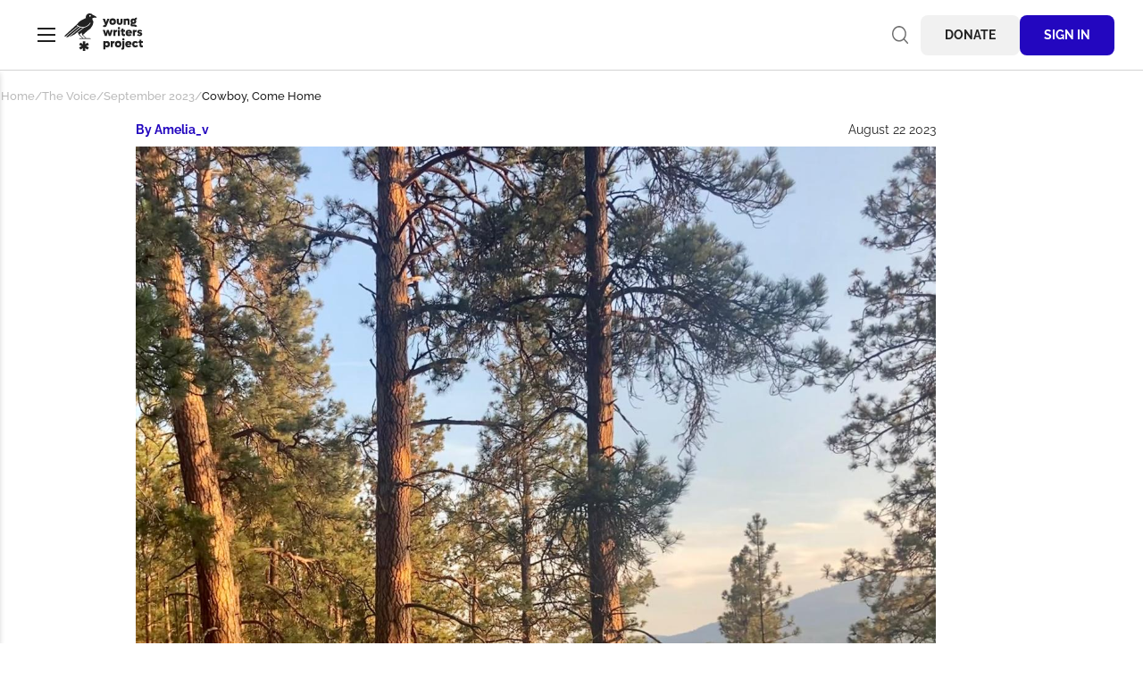

--- FILE ---
content_type: text/html; charset=UTF-8
request_url: https://youngwritersproject.org/thevoice/2023-09/cowboy-come-home
body_size: 11654
content:
<!DOCTYPE html>
<html lang="en" dir="ltr" prefix="og: https://ogp.me/ns#">
  <head>
    <meta charset="utf-8" />
<meta name="description" content="He is a toy cowboy on a horse and is dragged off into the sunset while my stuffed bunny heart waits in the backdrop to be held. Our God is the small Girl who hides under beds when yelling strikes. When She cries, we wait for Her and hope that the weather calms. What can my cotton heart say to a Girl who can barely walk? How to beg for a new purpose while I lay stuck in Her childhood." />
<link rel="canonical" href="https://youngwritersproject.org/thevoice/2023-09/cowboy-come-home" />
<meta property="og:type" content="website" />
<meta property="og:url" content="https://youngwritersproject.org/thevoice/2023-09/cowboy-come-home" />
<meta property="og:title" content="Cowboy, Come Home" />
<meta property="og:image" content="https://ywplivemedia.s3.amazonaws.com/styles/open_graph_image/s3/visual-art/7EF39381-8846-4106-BAED-7A0AF5D50F0A.jpeg?VersionId=6dwFLUCnL.8Va9_.u3cdz7HyAt8WVfXt&amp;h=96c5019e&amp;itok=-Nf95LNx" />
<meta property="og:image:width" content="1200" />
<meta property="og:image:height" content="630" />
<meta property="og:image:alt" content="Trees by lake" />
<meta name="Generator" content="Drupal 10 (https://www.drupal.org)" />
<meta name="MobileOptimized" content="width" />
<meta name="HandheldFriendly" content="true" />
<meta name="viewport" content="width=device-width, initial-scale=1.0" />

    <title>The Voice | September 2023 | Cowboy, Come Home</title>
    <link rel="preload" href="/themes/custom/ywp/fonts/Raleway-Variable-Regular.woff2" as="font" type="font/woff2" crossorigin>
    <link rel="preload" href="/themes/custom/ywp/fonts/Lora-Bold.woff2" as="font" type="font/woff2" crossorigin>
    <link rel="stylesheet" media="all" href="/sites/default/files/css/css_ei8koaEdtclyxk29XTDSXn-VH3foUpGOwPX_KkEfUz0.css?delta=0&amp;language=en&amp;theme=ywp&amp;include=eJxLzi9K1U8pKi1IzNFLzEqs0EmtKMnJzMuGiUG5OsWVxSWpufpJicWpOpXlBfrpOflJiTm6ycXFAFiDGX8" />
<link rel="stylesheet" media="all" href="/sites/default/files/css/css_JDzuaddt22KWYUjEKOr4tdJENg6V5jYrAkim7zdgMtQ.css?delta=1&amp;language=en&amp;theme=ywp&amp;include=eJxLzi9K1U8pKi1IzNFLzEqs0EmtKMnJzMuGiUG5OsWVxSWpufpJicWpOpXlBfrpOflJiTm6ycXFAFiDGX8" />

    
    <link rel="apple-touch-icon" sizes="180x180" href="/apple-touch-icon.png">
    <link rel="icon" type="image/png" sizes="32x32" href="/favicon-32x32.png">
    <link rel="icon" type="image/png" sizes="16x16" href="/favicon-16x16.png">
    <link rel="manifest" href="/site.webmanifest">
    <link rel="mask-icon" href="/safari-pinned-tab.svg" color="#29276b">
    <meta name="msapplication-TileColor" content="#29276b">
    <meta name="theme-color" content="#ffffff">
  </head>
  <body class="section-thevoice user-anonymous not-front content-type-voice-page">
    <a href="#main-content" class="visually-hidden focusable skip-link">
      Skip to main content
    </a>
    
      <div class="dialog-off-canvas-main-canvas" data-off-canvas-main-canvas>
    <div class="region-page">
	<header class="region-header" role="banner">
		  <div class="region-branding">
    <button class="navigation-toggle" id="navigation-toggle" aria-controls="navigation" aria-expanded="false">Menu</button>
          <a href="/" title="Home" rel="home">
            <svg xmlns="http://www.w3.org/2000/svg" width="87.824" height="42.011" viewBox="0 0 87.824 42.011" fill="var(--color-text)" title="Young Writers Project"><path d="M17.381 15.42c-.082-.028-.164-.056-.246-.086a9.975 9.975 0 0 1-1.466-.675L1.847 26.295a5.816 5.816 0 0 0 2.175.352Z" /><path d="M20.602 15.946a10.078 10.078 0 0 1-2.389-.285L5.46 26.38a45.7 45.7 0 0 0 5.937-2.844l9.59-7.6c-.128 0-.256.008-.385.008" /><path d="M36.269 4.457a4.615 4.615 0 0 0-1.423-1.385 32.995 32.995 0 0 0-3.1-1.534A4.432 4.432 0 0 0 28.355 0a4.205 4.205 0 0 0-4.332 4.066 3.838 3.838 0 0 0 .168 1.125c-3.731 1.871-6.922 2.665-9.228 6.089l.311-.256c-.091.128-.182.257-.27.389L0 25.3a6.289 6.289 0 0 0 1.1.679l13.923-11.716a10.109 10.109 0 0 1-.835-.62.36.36 0 0 1 .458-.555 9.361 9.361 0 0 0 7.377 2.03l.026-.021.012.015a9.325 9.325 0 0 0 3.233-1.144 9.421 9.421 0 0 0 3.354-3.312.36.36 0 1 1 .618.369 10.149 10.149 0 0 1-3.611 3.566 10.051 10.051 0 0 1-3.331 1.209l-7.418 5.876q.352.019.7.029a1.692 1.692 0 0 0 .021.272 3.953 3.953 0 0 0 .82 2.141l.008-.008 4.006 3.758h-3.12l-1.139.626h13.945l-1.489-.626h-3.931l.047-.043-3.964-3.761 5.164-4.664a11.688 11.688 0 0 0 5.249-5.362 9.953 9.953 0 0 0 1.091-3.245c.323-2.116-.049-2.205-.958-4.04a3.152 3.152 0 0 1-.008-.218 2.988 2.988 0 0 1 .463-1.6 4.07 4.07 0 0 0 .607-.007c1.067-.1 3.592-.26 3.592-.26s.511-.072.26-.206M24 27.867h-2.725L16.9 23.7l2.435-2.2.248-.035a2.173 2.173 0 0 0-.058.869 3.953 3.953 0 0 0 .82 2.141l.014-.013Zm4.728-24.2a.909.909 0 1 1 .908-.908.908.908 0 0 1-.908.908" /><path d="m25.76 37.208-1.442-.559 1.452-.519 1.745-.955-1.44-2.409-1.743.936-1.146.92.234-1.457v-1.864h-2.815v1.893l.286 1.458-1.154-.962-1.786-.92-1.407 2.408 1.765.931 1.358.561-1.378.476-1.747.984 1.408 2.411 1.778-.937 1.16-.931-.286 1.473v1.865h2.817v-1.893l-.235-1.445 1.138.949 1.753.92 1.442-2.412Z" /><path d="m50.497 5.923-3.1 7.736a2.477 2.477 0 0 1-2.284 1.663 3.289 3.289 0 0 1-1.94-.7l.818-1.676a1.192 1.192 0 0 0 .766.3.708.708 0 0 0 .686-.463l.119-.277-2.616-6.583h2.442l1.361 3.947 1.36-3.947Z" /><path d="M50.43 9.289a3.645 3.645 0 1 1 3.646 3.524 3.5 3.5 0 0 1-3.644-3.524m5.082 0a1.445 1.445 0 1 0-1.438 1.452 1.413 1.413 0 0 0 1.439-1.452" /><path d="M58.627 9.963v-4.04h2.138v3.735a1.083 1.083 0 1 0 2.165 0V5.923h2.138v4.04c0 1.716-1.28 2.851-3.221 2.851s-3.221-1.135-3.221-2.851" /><path d="M72.974 8.285v4.372h-2.138V8.998a1.071 1.071 0 0 0-1.123-1.162 1.136 1.136 0 0 0-1.214 1.188v3.633h-2.138V5.922h2.138v.594a2.69 2.69 0 0 1 1.94-.752 2.387 2.387 0 0 1 2.535 2.521" /><path d="m81.237 14.636-2.2.607a.8.8 0 0 0-.871-.659h-1.994a1.993 1.993 0 0 1-2.244-1.941 2.133 2.133 0 0 1 .95-1.8 2.888 2.888 0 0 1-.884-2.1 3.044 3.044 0 0 1 3.234-2.984 3.708 3.708 0 0 1 1.347.251 1.788 1.788 0 0 1 1.844-1.21H81v1.98h-.475a.6.6 0 0 0-.581.329 2.888 2.888 0 0 1 .5 1.637 3.049 3.049 0 0 1-3.221 2.984 4.392 4.392 0 0 1-.859-.093.541.541 0 0 0-.3.463c0 .251.212.422.529.422h1.98a2.549 2.549 0 0 1 2.666 2.112m-5.042-5.887a1.025 1.025 0 1 0 1.03-.964.969.969 0 0 0-1.03.964" /><path d="m54.259 18.522-2.337 6.729h-2.191l-1.109-4.05-1.122 4.05h-2.191l-2.324-6.732h2.389l1.083 3.907 1.109-3.907h2.165l1.108 3.896 1.082-3.894Z" /><path d="M59.115 18.416v2.2h-.317a1.49 1.49 0 0 0-1.69 1.558v3.075H54.97v-6.728h2.138v.673a2.2 2.2 0 0 1 1.69-.779Z" /><path d="M59.735 16.502a1.307 1.307 0 1 1 1.307 1.293 1.277 1.277 0 0 1-1.307-1.293m.238 2.019h2.138v6.732h-2.14Z" /><path d="M66.243 20.474V22.6c0 .461.251.739.792.739a1.909 1.909 0 0 0 .859-.224v1.994a2.678 2.678 0 0 1-1.32.3 2.227 2.227 0 0 1-2.469-2.454v-2.481h-.964v-1.952h.964v-1.624h2.138v1.624h1.651v1.953Z" /><path d="M75.619 22.535h-4.805a1.542 1.542 0 0 0 1.532 1.043 2.131 2.131 0 0 0 1.531-.66l1.413 1.228a4.039 4.039 0 0 1-3.01 1.267 3.582 3.582 0 0 1-3.762-3.564 3.578 3.578 0 0 1 7.155.079 3.015 3.015 0 0 1-.053.608m-4.818-1.321h2.588a1.328 1.328 0 0 0-2.588 0" /><path d="M80.828 18.416v2.2h-.316a1.489 1.489 0 0 0-1.69 1.558v3.075h-2.138v-6.728h2.138v.673a2.2 2.2 0 0 1 1.69-.779Z" /><path d="m81.21 24.409.95-1.346a3.085 3.085 0 0 0 1.914.7c.555 0 .938-.158.938-.449 0-.317-.463-.436-1.1-.568-1.043-.224-2.5-.554-2.5-2.165 0-1.491 1.294-2.217 2.865-2.217a4.636 4.636 0 0 1 2.733.871l-.95 1.346a3.136 3.136 0 0 0-1.7-.567c-.449 0-.818.119-.818.4 0 .317.461.422 1.082.554 1.043.2 2.508.541 2.508 2.152 0 1.505-1.307 2.3-3 2.3a4.7 4.7 0 0 1-2.931-1" /><path d="M50.92 34.487a3.311 3.311 0 0 1-3.221 3.524 2.729 2.729 0 0 1-1.875-.712v3.062h-2.139V31.12h2.139v.554a2.726 2.726 0 0 1 1.875-.713 3.311 3.311 0 0 1 3.221 3.525m-2.205 0a1.445 1.445 0 1 0-1.442 1.453 1.4 1.4 0 0 0 1.439-1.452" /><path d="M56.137 31.015v2.2h-.317a1.49 1.49 0 0 0-1.69 1.558v3.075h-2.143v-6.727h2.138v.673a2.2 2.2 0 0 1 1.69-.779Z" /><path d="M56.554 34.487a3.646 3.646 0 1 1 3.644 3.524 3.5 3.5 0 0 1-3.644-3.524m5.083 0a1.446 1.446 0 1 0-1.439 1.452 1.413 1.413 0 0 0 1.439-1.452" /><path d="M63.761 40.362v-1.914a1.511 1.511 0 0 0 .568.119c.409 0 .607-.212.607-.568v-6.878h2.139v7.129a2.094 2.094 0 0 1-2.337 2.27 2.706 2.706 0 0 1-.977-.158m.937-11.261a1.307 1.307 0 1 1 1.307 1.294 1.27 1.27 0 0 1-1.307-1.294" /><path d="M75.219 35.134h-4.805a1.542 1.542 0 0 0 1.532 1.043 2.131 2.131 0 0 0 1.531-.66l1.413 1.228a4.039 4.039 0 0 1-3.01 1.267 3.582 3.582 0 0 1-3.762-3.564 3.578 3.578 0 0 1 7.155.079 3.015 3.015 0 0 1-.053.608m-4.818-1.321h2.588a1.328 1.328 0 0 0-2.588 0" /><path d="M75.904 34.487a3.5 3.5 0 0 1 3.644-3.525 3.586 3.586 0 0 1 3.116 1.663l-1.862 1.131a1.452 1.452 0 1 0 0 1.453l1.861 1.135a3.586 3.586 0 0 1-3.116 1.663 3.5 3.5 0 0 1-3.644-3.524" /><path d="M86.174 33.075V35.2c0 .462.251.739.792.739a1.911 1.911 0 0 0 .858-.224v1.994a2.67 2.67 0 0 1-1.32.3 2.227 2.227 0 0 1-2.468-2.455v-2.479h-.965v-1.954h.965v-1.624h2.138v1.624h1.65v1.954Z" /></svg>
    </a>
       

  </div>

		  <div class="region-user-tools">
    <div class="views-exposed-form block block-exposedformsearchpage-1" data-drupal-selector="views-exposed-form-search-page-1" id="block-exposedformsearchpage-1">
  
    
      <form action="/search" method="get" id="views-exposed-form-search-page-1" accept-charset="UTF-8">
  <div class="js-form-item form-item js-form-type-textfield form-type-textfield js-form-item-query form-item-query">
      <label for="edit-query">Search</label>
        <input data-drupal-selector="edit-query" type="text" id="edit-query" name="query" value="" size="30" maxlength="128" placeholder=" " class="form-text" />

        </div>
<div data-drupal-selector="edit-actions" class="form-actions js-form-wrapper form-wrapper" id="edit-actions"><input data-drupal-selector="edit-submit-search" type="submit" id="edit-submit-search" value="Search" class="button js-form-submit form-submit" />
</div>


</form>

  </div>
<nav role="navigation" aria-labelledby="block-anonymoususermenu-menu" id="block-anonymoususermenu" class="block menu--anonymous-user-menu">
            
  <h2 class="visually-hidden block__title" id="block-anonymoususermenu-menu">Anonymous User Menu</h2>
  

        
              <ul class="menu menu--top-level">
                    <li class="menu__item">
        <a href="/donate" class="menu__link" data-drupal-link-system-path="node/35">Donate</a>
              </li>
                <li class="menu__item">
        <a href="/user/login?current=/thevoice/2023-09/cowboy-come-home" class="menu__link" data-drupal-link-system-path="user/login">Sign In</a>
              </li>
        </ul>
  


  </nav>

  </div>

	</header>
	<div class="region-body">
		  <div id="navigation" class="region-navigation">
    <nav role="navigation" aria-labelledby="block-ywp-main-menu-menu" id="block-ywp-main-menu" class="block menu--main">
            
  <h2 class="visually-hidden block__title" id="block-ywp-main-menu-menu">Main navigation</h2>
  

        
              <ul class="menu menu--top-level">
                    <li class="menu__item menu__item--expanded">
        <a href="/explore" class="menu__link" data-drupal-link-system-path="node/32">Explore</a>
                                <ul class="menu menu--level-2">
                    <li class="menu__item">
        <a href="/explore/writing" class="menu__link" data-drupal-link-system-path="node/31">Writing</a>
              </li>
                <li class="menu__item">
        <a href="/explore/visual-art" class="menu__link" data-drupal-link-system-path="node/33">Visual Art</a>
              </li>
        </ul>
  
              </li>
                <li class="menu__item menu__item--expanded">
        <a href="/connect" class="menu__link" data-drupal-link-system-path="node/34">Connect</a>
                                <ul class="menu menu--level-2">
                    <li class="menu__item">
        <a href="/connect/book-club" class="menu__link" data-drupal-link-system-path="node/24">Book Club</a>
              </li>
                <li class="menu__item">
        <a href="/connect/tiny-writes" class="menu__link" data-drupal-link-system-path="node/21">Tiny Writes</a>
              </li>
                <li class="menu__item">
        <a href="/connect/comments" class="menu__link" data-drupal-link-system-path="node/22339">Comments</a>
              </li>
        </ul>
  
              </li>
                <li class="menu__item">
        <a href="/challenges" class="menu__link" data-drupal-link-system-path="node/5">Challenges</a>
              </li>
                <li class="menu__item">
        <a href="https://youngwritersproject.org/challenges/contests" class="menu__link">Contests</a>
              </li>
                <li class="menu__item">
        <a href="https://youngwritersproject.org/challenges/tomorrow-project-contest-challenges" title="YWP&#039;s Civic Engagement and Current Issues Project" class="menu__link">Tomorrow Project</a>
              </li>
                <li class="menu__item">
        <a href="/about/news-events" class="menu__link" data-drupal-link-system-path="node/44">News &amp; Events</a>
              </li>
                <li class="menu__item">
        <a href="/publications" class="menu__link" data-drupal-link-system-path="node/36">Publications</a>
              </li>
                <li class="menu__item">
        <a href="/artspace" title="https://youngwritersproject.org/node/92" class="menu__link" data-drupal-link-system-path="node/92">ArtSpace</a>
              </li>
                <li class="menu__item">
        <a href="https://youngwritersproject.org/node/20633" title="YWP Annual Report 2023-24" class="menu__link">Annual Report</a>
              </li>
                <li class="menu__item">
        <a href="/about/resources" class="menu__link" data-drupal-link-system-path="node/24229">Resources</a>
              </li>
                <li class="menu__item menu__item--expanded">
        <a href="/about" class="menu__link" data-drupal-link-system-path="node/38">About Young Writers Project</a>
                                <ul class="menu menu--level-2">
                    <li class="menu__item">
        <a href="/about/faq" class="menu__link" data-drupal-link-system-path="node/39">Frequently Asked Questions</a>
              </li>
                <li class="menu__item">
        <a href="/about/how" class="menu__link" data-drupal-link-system-path="node/81">How the Site Works</a>
              </li>
                <li class="menu__item">
        <a href="/terms" class="menu__link" data-drupal-link-system-path="node/100">Terms &amp; Conditions</a>
              </li>
                <li class="menu__item">
        <a href="/editorial-policy" title="Guidelines for YWP writers and artists" class="menu__link" data-drupal-link-system-path="node/25196">Editorial Policy</a>
              </li>
                <li class="menu__item">
        <a href="/teachers" class="menu__link" data-drupal-link-system-path="node/21937">For Teachers</a>
              </li>
        </ul>
  
              </li>
                <li class="menu__item">
        <a href="https://youngwritersproject.org/newsletter" title="Monthly newsletter" class="menu__link">YWP Newsletter</a>
              </li>
                <li class="menu__item">
        <a href="/about/contact" class="menu__link" data-drupal-link-system-path="node/40">Contact Us</a>
              </li>
                <li class="menu__item">
        <a href="/donate" title="Thank you for supporting YWP!" class="menu__link" data-drupal-link-system-path="node/35">Donate</a>
              </li>
        </ul>
  


  </nav>

  </div>


		<div class="region-body-inner">
			  <div class="region-breadcrumb">
          <nav class="breadcrumb" role="navigation" aria-labelledby="system-breadcrumb">
    <h2 id="system-breadcrumb" class="visually-hidden">Breadcrumb</h2>
    <ol class="breadcrumb__list">
                <li class="breadcrumb__item">
                  <a class="breadcrumb__link" href="/">Home</a>
              </li>
                      <li class="breadcrumb__item">
                  <a class="breadcrumb__link" href="/thevoice">The Voice</a>
              </li>
                      <li class="breadcrumb__item">
                  <a class="breadcrumb__link" href="/thevoice/2023-09">September 2023</a>
              </li>
                      <li class="breadcrumb__item">
                  Cowboy, Come Home
              </li>
              </ol>
  </nav>


  </div>

			  <div class="region-messages">
    <div data-drupal-messages-fallback class="hidden"></div>

  </div>


			<main class="region-main" role="main">
				<a id="main-content" tabindex="-1"></a>
								  <div class="region-content">
    
  
  <h1 class="page-title">Cowboy, Come Home</h1>


  
  <div data-history-node-id="19574" class="voice-page">
  
  <article class="voice-page__visual-art">
    <div class="voice-page__visual-art__header">
      <p class="voice-page__visual-art__byline">By <a href="/user/1651">Amelia_v</a></p>
      <p class="voice-page__visual-art__pubdate"><time pubdate datetime="2023-08-22">August 22 2023</time></p>
    </div>
          <div class="voice-page__visual-art__image">
          <img srcset="https://ywplivemedia.s3.amazonaws.com/styles/max_325x325/s3/visual-art/7EF39381-8846-4106-BAED-7A0AF5D50F0A.jpeg?VersionId=10eWYPdja.2HAugEBFfPYr3JoiuHHpQZ&amp;itok=aR_tlKaj 325w, https://ywplivemedia.s3.amazonaws.com/styles/max_650x650/s3/visual-art/7EF39381-8846-4106-BAED-7A0AF5D50F0A.jpeg?VersionId=WdlcZTMk7Il4XPhiNvuFZPgc_ozkcsMz&amp;itok=35TuRLi3 650w, https://ywplivemedia.s3.amazonaws.com/styles/max_1300x1300/s3/visual-art/7EF39381-8846-4106-BAED-7A0AF5D50F0A.jpeg?VersionId=db6N7Dz1QXd6R19PiahSja8_iRY0cjmR&amp;itok=nKoOs9ll 1300w, https://ywplivemedia.s3.amazonaws.com/styles/max_2600x2600/s3/visual-art/7EF39381-8846-4106-BAED-7A0AF5D50F0A.jpeg?VersionId=thRI21YAZmU0uw7dTQ7lJd.BlMWl0wRc&amp;itok=mWNq0LGG 2600w" sizes="(min-width: 1290px) 1290px, 100vw" width="325" height="325" src="https://ywplivemedia.s3.amazonaws.com/styles/max_325x325/s3/visual-art/7EF39381-8846-4106-BAED-7A0AF5D50F0A.jpeg?VersionId=10eWYPdja.2HAugEBFfPYr3JoiuHHpQZ&amp;itok=aR_tlKaj" alt="" loading="lazy" />


      </div>
        <div class="voice-page__visual-art__footer">
      <h1 class="voice-page__visual-art__title">Lake days</h1>
    </div>
  </article>
  <article class="voice-page__writing">
    <h1 class="voice-page__title">Cowboy, Come Home</h1>
    <footer class="voice-page__writing__meta">
      <p class="voice-page__writing__byline">By <a href="/user/1718">Sawyer Fell</a></p>
      <p class="voice-page__writing__pubdate"><time pubdate datetime="2023-08-28">August 28 2023</time></p>
    </footer>
    <div class="voice-page__writing__content">
      <p>He is a toy cowboy on a horse&nbsp;</p><p>and is dragged off into the sunset&nbsp;</p><p>while my stuffed bunny heart&nbsp;</p><p>waits in the backdrop to be held.&nbsp;</p><p>&nbsp;</p><p>Our God is the small Girl who hides&nbsp;</p><p>under beds when yelling strikes.&nbsp;</p><p>When She cries, we wait for Her&nbsp;</p><p>and hope that the weather calms.&nbsp;</p><p>&nbsp;</p><p>What can my cotton heart say&nbsp;</p><p>to a Girl who can barely walk?&nbsp;</p><p>How to beg for a new purpose&nbsp;</p><p>while I lay stuck in Her childhood.&nbsp;</p><p>&nbsp;</p><p>&nbsp;</p><p>&nbsp;</p><p>&nbsp;</p>
    </div>
  </article>
  <div class="voice-page__author">
    <div class="voice-page__author-inner">
      <div class="author">
      




      <div class="user-picture">  <a href="/authors/ameliav"><img loading="lazy" src="https://ywplivemedia.s3.amazonaws.com/s3fs-public/styles/medium/public/avatars/IMG_3721.jpeg?VersionId=t8KlIduCazDc96uT1uVmk4DTwuImXJGK&amp;itok=v7rajDct" width="220" height="165" alt="Profile picture for user Amelia_v" class="image-style-medium" />

</a>
</div>
  

    <div class="author__info">
    <h3 class="author__username">Amelia_v</h3>
    <p class="author__location">VT</p>
                  <p class="author__age">19 years old</p>
      </div>
</div>

      <div class="author">
      




      <div class="user-picture">  <a href="/authors/sawyer-fell"><img loading="lazy" src="https://ywplivemedia.s3.amazonaws.com/s3fs-public/styles/medium/public/avatars/F0FB7CBE-B5A5-4ACD-A0B0-C89DA663FA1FP1010400.jpeg?VersionId=b9oljU81DXIuscx9s_AT0AnIfGj.lHkD&amp;itok=-QmaJLQh" width="220" height="165" alt="Profile picture for user Sawyer Fell" class="image-style-medium" />

</a>
</div>
  

    <div class="author__info">
    <h3 class="author__username">Sawyer Fell</h3>
    <p class="author__location">PA</p>
                  <p class="author__age">20 years old</p>
      </div>
</div>

    </div>
  </div>
      <div class="voice-page__issue">
      <h2 class="voice-page__issue__title">The Voice</h2>
      <p class="voice-page__issue__subtitle">September 2023</p>
    
        <ul class="list--cards">
      <li class="card-container"><article data-history-node-id="19573" class="card card--voice-page">
    <div class="card__banner">
      <a href="/thevoice/2023-09/happiness"><img src="https://ywplivemedia.s3.amazonaws.com/styles/landscape_4_3_medium/s3/visual-art/champlainvalleyfair-1.jpg?VersionId=x3NRZiGd0We1aGldcKwIlD0bPdM8FcSh&amp;h=60c241eb&amp;itok=26vTHlT4" alt="" loading="lazy" /></a>
    </div>
    <div class="card__header">
                    <p class="card__term"><a href="/taxonomy/term/8">Poetry</a></p>
            <p class="card__author">By <a href="/user/1535">elise.writer</a></p>
    </div>
    <div class="card__body">
      <h3 class="card__title"><a href="/thevoice/2023-09/happiness">Happiness</a></h3>
            <p class="card__excerpt">I have come to realize that the most tender thing is not pain, but happiness. So random, so elusive, an intangible wisp in the void. I can&#039;t control how long it stays, before it leaves, like the foggy...</p>
    </div>
    <div class="card__footer">
      <p class="card__link"><a href="/thevoice/2023-09/happiness">Read More</a></p>
    </div>
</article>
</li>
      <li class="card-container"><article data-history-node-id="19572" class="card card--voice-page">
    <div class="card__banner">
      <a href="/thevoice/2023-09/walks-rain"><img src="https://ywplivemedia.s3.amazonaws.com/styles/landscape_4_3_medium/s3/visual-art/c2bb3048-0ea6-455f-a00a-b36cb6d70bed.jpeg?VersionId=jzR.XYG8W76SvIpfLWKqs2TrgLzUMbFP&amp;h=d318f057&amp;itok=0iryLw3-" alt="" loading="lazy" /></a>
    </div>
    <div class="card__header">
                    <p class="card__term"><a href="/taxonomy/term/23">Nonfiction</a></p>
            <p class="card__author">By <a href="/user/1519">Molly Silvia</a></p>
    </div>
    <div class="card__body">
      <h3 class="card__title"><a href="/thevoice/2023-09/walks-rain">Walks in the Rain</a></h3>
            <p class="card__excerpt">Sometimes I go on walks in the rain. I don&#039;t bring an umbrella or rain coat. Sometimes, I don&#039;t even wear shoes. I like to feel the rain drops trickle down my hair. I like the splashes of rain on my s...</p>
    </div>
    <div class="card__footer">
      <p class="card__link"><a href="/thevoice/2023-09/walks-rain">Read More</a></p>
    </div>
</article>
</li>
      <li class="card-container"><article data-history-node-id="19574" class="card card--voice-page">
    <div class="card__banner">
      <a href="/thevoice/2023-09/cowboy-come-home"><img src="https://ywplivemedia.s3.amazonaws.com/styles/landscape_4_3_medium/s3/visual-art/7EF39381-8846-4106-BAED-7A0AF5D50F0A.jpeg?VersionId=QNnThzuWO.QIXyjPRfmVEqiDoQPSsarI&amp;h=96c5019e&amp;itok=nnqfU37y" alt="" loading="lazy" /></a>
    </div>
    <div class="card__header">
                    <p class="card__term"><a href="/taxonomy/term/8">Poetry</a></p>
            <p class="card__author">By <a href="/user/1718">Sawyer Fell</a></p>
    </div>
    <div class="card__body">
      <h3 class="card__title"><a href="/thevoice/2023-09/cowboy-come-home">Cowboy, Come Home</a></h3>
            <p class="card__excerpt">He is a toy cowboy on a horse and is dragged off into the sunset while my stuffed bunny heart waits in the backdrop to be held.  Our God is the small Girl who hides under beds when yelling strikes. Wh...</p>
    </div>
    <div class="card__footer">
      <p class="card__link"><a href="/thevoice/2023-09/cowboy-come-home">Read More</a></p>
    </div>
</article>
</li>
      <li class="card-container"><article data-history-node-id="19570" class="card card--voice-page">
    <div class="card__banner">
      <a href="/thevoice/2023-09/apple-shared-end-world"><img src="https://ywplivemedia.s3.amazonaws.com/styles/landscape_4_3_medium/s3/visual-art/img_4328.1.jpg?VersionId=qv3ZbgeVwpGI.QVvSXs4bPTmUt9YQ7.v&amp;h=2a237fde&amp;itok=nwXsntuH" alt="" loading="lazy" /></a>
    </div>
    <div class="card__header">
                    <p class="card__term"><a href="/taxonomy/term/8">Poetry</a></p>
            <p class="card__author">By <a href="/user/1188">yejunee</a></p>
    </div>
    <div class="card__body">
      <h3 class="card__title"><a href="/thevoice/2023-09/apple-shared-end-world">an apple shared at the end of the world</a></h3>
            <p class="card__excerpt">we watched the world end from the top of skyscrapers as the stars set the sea aflame as highways gave way to yawning mouths as kudzu devoured what was left of our neighborhoods and you pulled out the ...</p>
    </div>
    <div class="card__footer">
      <p class="card__link"><a href="/thevoice/2023-09/apple-shared-end-world">Read More</a></p>
    </div>
</article>
</li>
      <li class="card-container"><article data-history-node-id="19571" class="card card--voice-page">
    <div class="card__banner">
      <a href="/thevoice/2023-09/stories-lines"><img src="https://ywplivemedia.s3.amazonaws.com/styles/landscape_4_3_medium/s3/visual-art/IMG_E8428_0.JPG?VersionId=y0VMzMq558EdoqhXxLveDl4LGab4k5MO&amp;h=511fdb50&amp;itok=sJIew8V0" alt="" loading="lazy" /></a>
    </div>
    <div class="card__header">
                    <p class="card__term"><a href="/taxonomy/term/8">Poetry</a></p>
            <p class="card__author">By <a href="/user/1540">Writer1326</a></p>
    </div>
    <div class="card__body">
      <h3 class="card__title"><a href="/thevoice/2023-09/stories-lines">The Stories in Lines</a></h3>
            <p class="card__excerpt">In each person, there’s a story, one you may or may not know, but in every person, there are hints of their long story, such as in their beauty. Around their mouth, some may have lines, showing the sm...</p>
    </div>
    <div class="card__footer">
      <p class="card__link"><a href="/thevoice/2023-09/stories-lines">Read More</a></p>
    </div>
</article>
</li>
      <li class="card-container"><article data-history-node-id="19577" class="card card--voice-page">
    <div class="card__banner">
      <a href="/thevoice/2023-09/me"><img src="https://ywplivemedia.s3.amazonaws.com/styles/landscape_4_3_medium/s3/visual-art/d0e3541a-ed2d-41d9-89b1-63331c54d353.jpeg?VersionId=AI1nmBn4SC3xEDVchzC4un7ehNthX4cb&amp;h=5c6d74c2&amp;itok=Sp781YQy" alt="" loading="lazy" /></a>
    </div>
    <div class="card__header">
                    <p class="card__term"><a href="/taxonomy/term/23">Nonfiction</a></p>
            <p class="card__author">By <a href="/user/1651">Amelia_v</a></p>
    </div>
    <div class="card__body">
      <h3 class="card__title"><a href="/thevoice/2023-09/me">Me</a></h3>
            <p class="card__excerpt">I have always been quiet. And yet when I was younger, I would wear loud outfits, sing and dance no matter who was around. I played with dolls longer then most girls my age. When I found out that the o...</p>
    </div>
    <div class="card__footer">
      <p class="card__link"><a href="/thevoice/2023-09/me">Read More</a></p>
    </div>
</article>
</li>
      <li class="card-container"><article data-history-node-id="19575" class="card card--voice-page">
    <div class="card__banner">
      <a href="/thevoice/2023-09/1st-day-school"><img src="https://ywplivemedia.s3.amazonaws.com/styles/landscape_4_3_medium/s3/visual-art/pleaase-remain-seated.jpg?VersionId=yzqABTj4FiVwRV4oe0gux05PAnJomVr5&amp;h=b7bc3d33&amp;itok=VKcKFPr8" alt="" loading="lazy" /></a>
    </div>
    <div class="card__header">
                    <p class="card__term"><a href="/taxonomy/term/23">Nonfiction</a></p>
            <p class="card__author">By <a href="/user/1293">star</a></p>
    </div>
    <div class="card__body">
      <h3 class="card__title"><a href="/thevoice/2023-09/1st-day-school">1st day of school</a></h3>
            <p class="card__excerpt">&quot;Tomorrow is a new day, with no mistakes in it yet.&quot; ~ L.M. Montgomery, Anne of Green GablesToday was hot and muggy, and only one classroom had a fan. Our stupid air-conditioning-less school. I could ...</p>
    </div>
    <div class="card__footer">
      <p class="card__link"><a href="/thevoice/2023-09/1st-day-school">Read More</a></p>
    </div>
</article>
</li>
      <li class="card-container"><article data-history-node-id="19578" class="card card--voice-page">
    <div class="card__banner">
      <a href="/thevoice/2023-09/ocean"><img src="https://ywplivemedia.s3.amazonaws.com/styles/landscape_4_3_medium/s3/visual-art/img_0690.jpeg?VersionId=7cwEcERirk6p0IbC.V5cPWCyAvWzakbG&amp;h=1422d624&amp;itok=tuc2G95q" alt="" loading="lazy" /></a>
    </div>
    <div class="card__header">
                    <p class="card__term"><a href="/taxonomy/term/8">Poetry</a></p>
            <p class="card__author">By <a href="/user/1095">EvieC</a></p>
    </div>
    <div class="card__body">
      <h3 class="card__title"><a href="/thevoice/2023-09/ocean">Ocean</a></h3>
            <p class="card__excerpt">There are miles of it, so much so, that the human eye can’t capture it all. Its blue hues are grasped from the sky, and when the sky changes color; so does the sea. It can be cold or warm. Quiet or lo...</p>
    </div>
    <div class="card__footer">
      <p class="card__link"><a href="/thevoice/2023-09/ocean">Read More</a></p>
    </div>
</article>
</li>
      <li class="card-container"><article data-history-node-id="19598" class="card card--voice-page">
    <div class="card__banner">
      <a href="/thevoice/2023-09/teenager"><img src="https://ywplivemedia.s3.amazonaws.com/styles/landscape_4_3_medium/s3/visual-art/pxl_20230818_163556173.jpg?VersionId=27_UdzcfQuDLWDW2v2QRaJ1ycF22Pw6Q&amp;h=d318f057&amp;itok=VdjNI08T" alt="" loading="lazy" /></a>
    </div>
    <div class="card__header">
                    <p class="card__term"><a href="/taxonomy/term/8">Poetry</a></p>
            <p class="card__author">By <a href="/user/1263">Geri</a></p>
    </div>
    <div class="card__body">
      <h3 class="card__title"><a href="/thevoice/2023-09/teenager">Teenager</a></h3>
            <p class="card__excerpt">Maybe being a  teenager is just a con stant state of panic. </p>
    </div>
    <div class="card__footer">
      <p class="card__link"><a href="/thevoice/2023-09/teenager">Read More</a></p>
    </div>
</article>
</li>
    </ul>


    </div>
  </div>



  </div>

				
			</main>
		</div>
	</div>
	<footer class="region-footer" role="contentinfo">
		<div class="region-footer-inner">
			  <div class="region-footer-top">
          <a href="/" title="Home" rel="home">
            <svg xmlns="http://www.w3.org/2000/svg" width="87.824" height="42.011" viewBox="0 0 87.824 42.011" fill="var(--color-text)" title="Young Writers Project"><path d="M17.381 15.42c-.082-.028-.164-.056-.246-.086a9.975 9.975 0 0 1-1.466-.675L1.847 26.295a5.816 5.816 0 0 0 2.175.352Z" /><path d="M20.602 15.946a10.078 10.078 0 0 1-2.389-.285L5.46 26.38a45.7 45.7 0 0 0 5.937-2.844l9.59-7.6c-.128 0-.256.008-.385.008" /><path d="M36.269 4.457a4.615 4.615 0 0 0-1.423-1.385 32.995 32.995 0 0 0-3.1-1.534A4.432 4.432 0 0 0 28.355 0a4.205 4.205 0 0 0-4.332 4.066 3.838 3.838 0 0 0 .168 1.125c-3.731 1.871-6.922 2.665-9.228 6.089l.311-.256c-.091.128-.182.257-.27.389L0 25.3a6.289 6.289 0 0 0 1.1.679l13.923-11.716a10.109 10.109 0 0 1-.835-.62.36.36 0 0 1 .458-.555 9.361 9.361 0 0 0 7.377 2.03l.026-.021.012.015a9.325 9.325 0 0 0 3.233-1.144 9.421 9.421 0 0 0 3.354-3.312.36.36 0 1 1 .618.369 10.149 10.149 0 0 1-3.611 3.566 10.051 10.051 0 0 1-3.331 1.209l-7.418 5.876q.352.019.7.029a1.692 1.692 0 0 0 .021.272 3.953 3.953 0 0 0 .82 2.141l.008-.008 4.006 3.758h-3.12l-1.139.626h13.945l-1.489-.626h-3.931l.047-.043-3.964-3.761 5.164-4.664a11.688 11.688 0 0 0 5.249-5.362 9.953 9.953 0 0 0 1.091-3.245c.323-2.116-.049-2.205-.958-4.04a3.152 3.152 0 0 1-.008-.218 2.988 2.988 0 0 1 .463-1.6 4.07 4.07 0 0 0 .607-.007c1.067-.1 3.592-.26 3.592-.26s.511-.072.26-.206M24 27.867h-2.725L16.9 23.7l2.435-2.2.248-.035a2.173 2.173 0 0 0-.058.869 3.953 3.953 0 0 0 .82 2.141l.014-.013Zm4.728-24.2a.909.909 0 1 1 .908-.908.908.908 0 0 1-.908.908" /><path d="m25.76 37.208-1.442-.559 1.452-.519 1.745-.955-1.44-2.409-1.743.936-1.146.92.234-1.457v-1.864h-2.815v1.893l.286 1.458-1.154-.962-1.786-.92-1.407 2.408 1.765.931 1.358.561-1.378.476-1.747.984 1.408 2.411 1.778-.937 1.16-.931-.286 1.473v1.865h2.817v-1.893l-.235-1.445 1.138.949 1.753.92 1.442-2.412Z" /><path d="m50.497 5.923-3.1 7.736a2.477 2.477 0 0 1-2.284 1.663 3.289 3.289 0 0 1-1.94-.7l.818-1.676a1.192 1.192 0 0 0 .766.3.708.708 0 0 0 .686-.463l.119-.277-2.616-6.583h2.442l1.361 3.947 1.36-3.947Z" /><path d="M50.43 9.289a3.645 3.645 0 1 1 3.646 3.524 3.5 3.5 0 0 1-3.644-3.524m5.082 0a1.445 1.445 0 1 0-1.438 1.452 1.413 1.413 0 0 0 1.439-1.452" /><path d="M58.627 9.963v-4.04h2.138v3.735a1.083 1.083 0 1 0 2.165 0V5.923h2.138v4.04c0 1.716-1.28 2.851-3.221 2.851s-3.221-1.135-3.221-2.851" /><path d="M72.974 8.285v4.372h-2.138V8.998a1.071 1.071 0 0 0-1.123-1.162 1.136 1.136 0 0 0-1.214 1.188v3.633h-2.138V5.922h2.138v.594a2.69 2.69 0 0 1 1.94-.752 2.387 2.387 0 0 1 2.535 2.521" /><path d="m81.237 14.636-2.2.607a.8.8 0 0 0-.871-.659h-1.994a1.993 1.993 0 0 1-2.244-1.941 2.133 2.133 0 0 1 .95-1.8 2.888 2.888 0 0 1-.884-2.1 3.044 3.044 0 0 1 3.234-2.984 3.708 3.708 0 0 1 1.347.251 1.788 1.788 0 0 1 1.844-1.21H81v1.98h-.475a.6.6 0 0 0-.581.329 2.888 2.888 0 0 1 .5 1.637 3.049 3.049 0 0 1-3.221 2.984 4.392 4.392 0 0 1-.859-.093.541.541 0 0 0-.3.463c0 .251.212.422.529.422h1.98a2.549 2.549 0 0 1 2.666 2.112m-5.042-5.887a1.025 1.025 0 1 0 1.03-.964.969.969 0 0 0-1.03.964" /><path d="m54.259 18.522-2.337 6.729h-2.191l-1.109-4.05-1.122 4.05h-2.191l-2.324-6.732h2.389l1.083 3.907 1.109-3.907h2.165l1.108 3.896 1.082-3.894Z" /><path d="M59.115 18.416v2.2h-.317a1.49 1.49 0 0 0-1.69 1.558v3.075H54.97v-6.728h2.138v.673a2.2 2.2 0 0 1 1.69-.779Z" /><path d="M59.735 16.502a1.307 1.307 0 1 1 1.307 1.293 1.277 1.277 0 0 1-1.307-1.293m.238 2.019h2.138v6.732h-2.14Z" /><path d="M66.243 20.474V22.6c0 .461.251.739.792.739a1.909 1.909 0 0 0 .859-.224v1.994a2.678 2.678 0 0 1-1.32.3 2.227 2.227 0 0 1-2.469-2.454v-2.481h-.964v-1.952h.964v-1.624h2.138v1.624h1.651v1.953Z" /><path d="M75.619 22.535h-4.805a1.542 1.542 0 0 0 1.532 1.043 2.131 2.131 0 0 0 1.531-.66l1.413 1.228a4.039 4.039 0 0 1-3.01 1.267 3.582 3.582 0 0 1-3.762-3.564 3.578 3.578 0 0 1 7.155.079 3.015 3.015 0 0 1-.053.608m-4.818-1.321h2.588a1.328 1.328 0 0 0-2.588 0" /><path d="M80.828 18.416v2.2h-.316a1.489 1.489 0 0 0-1.69 1.558v3.075h-2.138v-6.728h2.138v.673a2.2 2.2 0 0 1 1.69-.779Z" /><path d="m81.21 24.409.95-1.346a3.085 3.085 0 0 0 1.914.7c.555 0 .938-.158.938-.449 0-.317-.463-.436-1.1-.568-1.043-.224-2.5-.554-2.5-2.165 0-1.491 1.294-2.217 2.865-2.217a4.636 4.636 0 0 1 2.733.871l-.95 1.346a3.136 3.136 0 0 0-1.7-.567c-.449 0-.818.119-.818.4 0 .317.461.422 1.082.554 1.043.2 2.508.541 2.508 2.152 0 1.505-1.307 2.3-3 2.3a4.7 4.7 0 0 1-2.931-1" /><path d="M50.92 34.487a3.311 3.311 0 0 1-3.221 3.524 2.729 2.729 0 0 1-1.875-.712v3.062h-2.139V31.12h2.139v.554a2.726 2.726 0 0 1 1.875-.713 3.311 3.311 0 0 1 3.221 3.525m-2.205 0a1.445 1.445 0 1 0-1.442 1.453 1.4 1.4 0 0 0 1.439-1.452" /><path d="M56.137 31.015v2.2h-.317a1.49 1.49 0 0 0-1.69 1.558v3.075h-2.143v-6.727h2.138v.673a2.2 2.2 0 0 1 1.69-.779Z" /><path d="M56.554 34.487a3.646 3.646 0 1 1 3.644 3.524 3.5 3.5 0 0 1-3.644-3.524m5.083 0a1.446 1.446 0 1 0-1.439 1.452 1.413 1.413 0 0 0 1.439-1.452" /><path d="M63.761 40.362v-1.914a1.511 1.511 0 0 0 .568.119c.409 0 .607-.212.607-.568v-6.878h2.139v7.129a2.094 2.094 0 0 1-2.337 2.27 2.706 2.706 0 0 1-.977-.158m.937-11.261a1.307 1.307 0 1 1 1.307 1.294 1.27 1.27 0 0 1-1.307-1.294" /><path d="M75.219 35.134h-4.805a1.542 1.542 0 0 0 1.532 1.043 2.131 2.131 0 0 0 1.531-.66l1.413 1.228a4.039 4.039 0 0 1-3.01 1.267 3.582 3.582 0 0 1-3.762-3.564 3.578 3.578 0 0 1 7.155.079 3.015 3.015 0 0 1-.053.608m-4.818-1.321h2.588a1.328 1.328 0 0 0-2.588 0" /><path d="M75.904 34.487a3.5 3.5 0 0 1 3.644-3.525 3.586 3.586 0 0 1 3.116 1.663l-1.862 1.131a1.452 1.452 0 1 0 0 1.453l1.861 1.135a3.586 3.586 0 0 1-3.116 1.663 3.5 3.5 0 0 1-3.644-3.524" /><path d="M86.174 33.075V35.2c0 .462.251.739.792.739a1.911 1.911 0 0 0 .858-.224v1.994a2.67 2.67 0 0 1-1.32.3 2.227 2.227 0 0 1-2.468-2.455v-2.479h-.965v-1.954h.965v-1.624h2.138v1.624h1.65v1.954Z" /></svg>
    </a>
       
    <div class="site-slogan">A free online community where teen writers and visual artists explore, create, connect, and get published.</div>
   

  </div>

			<div class="region-footer-middle">
				  <div class="region-footer-middle-first">
    <div class="mailchimp-signup-subscribe-form-block block block-mailchimpsubscriptionformsubscribetoournewsletter" data-drupal-selector="mailchimp-signup-subscribe-block-subscribe-to-our-newsletter-form" id="block-mailchimpsubscriptionformsubscribetoournewsletter">
  
      <h2 class="block__title">Subscribe to Our Newsletter</h2>
    
      <div id="mailchimp-signup-subscribe-block-subscribe-to-our-newsletter-form-wrapper"><form action="/thevoice/2023-09/cowboy-come-home" method="post" id="mailchimp-signup-subscribe-block-subscribe-to-our-newsletter-form" accept-charset="UTF-8">
  <div class="mailchimp-signup-subscribe-description"></div>
  <div id="mailchimp-response-mailchimp_signup_subscribe_block_subscribe_to_our_newsletter_form-wrapper"></div><div id="mailchimp-newsletter-22cd161af9-mergefields" class="mailchimp-newsletter-mergefields"><div class="js-form-item form-item js-form-type-email form-type-email js-form-item-mergevars-email form-item-mergevars-email">
      <label for="edit-mergevars-email" class="js-form-required form-required">Email Address</label>
        <input autocomplete="email" data-drupal-selector="edit-mergevars-email" type="email" id="edit-mergevars-email" name="mergevars[EMAIL]" value="" size="25" maxlength="254" placeholder="Email Address" class="form-email required" required="required" aria-required="true" />

        </div>
</div><input autocomplete="off" data-drupal-selector="form-fv6xfdvkuzcnxemebomzhxfdqtiig1sa8mlf24hwc0g" type="hidden" name="form_build_id" value="form-FV6XfDvKuZCnXEMEboMzhXFdQtiig1sa8MLF24Hwc0g" />
<input data-drupal-selector="edit-mailchimp-signup-subscribe-block-subscribe-to-our-newsletter-form" type="hidden" name="form_id" value="mailchimp_signup_subscribe_block_subscribe_to_our_newsletter_form" />
<div data-drupal-selector="edit-actions" class="form-actions js-form-wrapper form-wrapper" id="edit-actions--2"><input data-drupal-selector="mailchimp-signup-subscribe-block-subscribe-to-our-newsletter-form-wrapper-edit-submit" type="submit" id="mailchimp-signup-subscribe-block-subscribe-to-our-newsletter-form-wrapper-edit-submit" name="op" value="Sign Up" class="button js-form-submit form-submit" />
</div>

</form>
</div>
  </div>

  </div>

				  <div class="region-footer-middle-second">
    <div id="block-footer-contact" class="block block-footer-contact">
  
      <h2 class="block__title">Contact</h2>
    
      
            <div class="block__content"><p>Susan Reid, Executive Director&nbsp;</p><p><a href="mailto:sreid@youngwritersproject.org">sreid@youngwritersproject.org</a></p><p>(802) 324-9538</p></div>
      
  </div>

  </div>

				
			</div>
			  <div class="region-footer-bottom">
    <div id="block-footerbottom" class="block block-footerbottom">
  
    
      
            <div class="block__content"><p>Young Writers Project | 47 Maple St., Suite 216 | Burlington, VT 05401</p><p>We’re based in Burlington, VT, and we welcome young creators from anywhere! 501(c)(3) nonprofit established in 2006</p></div>
      
  </div>

  </div>

		</div>
	</footer>
	</div>


  </div>

    
    <script type="application/json" data-drupal-selector="drupal-settings-json">{"path":{"baseUrl":"\/","pathPrefix":"","currentPath":"node\/19574","currentPathIsAdmin":false,"isFront":false,"currentLanguage":"en"},"pluralDelimiter":"\u0003","suppressDeprecationErrors":true,"ajaxPageState":{"libraries":"eJw1ylkOgCAMANELsZypYCViBWxB4fYu0c95GZ8Z7cStABmI0JV_YEkVOd0U94Y8zJx5U9grLWn97y-VDKm4WQeCapzFBsoOSHuRNxMcuuYQCC-3Lyk_","theme":"ywp","theme_token":null},"ajaxTrustedUrl":{"form_action_p_pvdeGsVG5zNF_XLGPTvYSKCf43t8qZYSwcfZl2uzM":true,"\/thevoice\/2023-09\/cowboy-come-home?ajax_form=1":true,"\/search":true},"data":{"extlink":{"extTarget":true,"extTargetAppendNewWindowDisplay":true,"extTargetAppendNewWindowLabel":"(opens in a new window)","extTargetNoOverride":false,"extNofollow":false,"extTitleNoOverride":false,"extNoreferrer":true,"extFollowNoOverride":false,"extClass":"0","extLabel":"(link is external)","extImgClass":false,"extSubdomains":true,"extExclude":"","extInclude":"^.+\\.(([pP][dD][fF])|([tT][xX][tT])|([dD][oO][cC])|([dD][oO][cC][xX]))$","extCssExclude":"","extCssInclude":"","extCssExplicit":"","extAlert":false,"extAlertText":"This link will take you to an external web site. We are not responsible for their content.","extHideIcons":false,"mailtoClass":"0","telClass":"","mailtoLabel":"(link sends email)","telLabel":"(link is a phone number)","extUseFontAwesome":false,"extIconPlacement":"append","extPreventOrphan":false,"extFaLinkClasses":"fa fa-external-link","extFaMailtoClasses":"fa fa-envelope-o","extAdditionalLinkClasses":"","extAdditionalMailtoClasses":"","extAdditionalTelClasses":"","extFaTelClasses":"fa fa-phone","allowedDomains":[],"extExcludeNoreferrer":""}},"ajax":{"mailchimp-signup-subscribe-block-subscribe-to-our-newsletter-form-wrapper-edit-submit":{"callback":"::ajaxSubmit","response_wrapper":"mailchimp-response-mailchimp_signup_subscribe_block_subscribe_to_our_newsletter_form-wrapper","event":"mousedown","keypress":true,"prevent":"click","url":"\/thevoice\/2023-09\/cowboy-come-home?ajax_form=1","httpMethod":"POST","dialogType":"ajax","submit":{"_triggering_element_name":"op","_triggering_element_value":"Sign Up"}}},"user":{"uid":0,"permissionsHash":"caf4374c1f8ab6dca69a507a7bf5c4444cea3c6900d760394500907b740d0dab"}}</script>
<script src="/sites/default/files/js/js_5bsdPuw5C6aAgmm6Bo2dybpjPpVvqmIEM3G7T-4Mv7M.js?scope=footer&amp;delta=0&amp;language=en&amp;theme=ywp&amp;include=eJw1ytENgCAMANGFKszUYCUgttAUhe3VRD_v5YIo-VV7xeIw44DwQmIj5Ydy66TTbaIH0LCSeP_vL2Fe1TOei0mMhW7i4B8C"></script>

  </body>
</html>


--- FILE ---
content_type: text/css
request_url: https://youngwritersproject.org/sites/default/files/css/css_JDzuaddt22KWYUjEKOr4tdJENg6V5jYrAkim7zdgMtQ.css?delta=1&language=en&theme=ywp&include=eJxLzi9K1U8pKi1IzNFLzEqs0EmtKMnJzMuGiUG5OsWVxSWpufpJicWpOpXlBfrpOflJiTm6ycXFAFiDGX8
body_size: 15667
content:
/* @license GPL-2.0-or-later https://www.drupal.org/licensing/faq */
@-webkit-viewport{width:device-width}@-moz-viewport{width:device-width}@-o-viewport{width:device-width}@viewport{width:device-width}:root{--black:#000;--white:#fff;--light-purple:#a0a3e6;--vivid-purple:#2307bf;--gray-1:#f1f1f1;--gray-2:#d3d3d3;--gray-6:#707070;--color-text:#212121;--color-text-light:#545454;--color-link:#2307bf;--color-link-hover:#2307bf;--color-accent:#2307bf;--color-input:#212121;--color-input-border:#b2b2b2;--color-border:#d3d3d3;--drupal-displace-offset-top:0}html{-webkit-text-size-adjust:100%;line-height:1.15}body{margin:0}main{display:block}hr{box-sizing:content-box;height:0;overflow:visible}pre{font-family:monospace,monospace;font-size:1em}a{background-color:transparent}abbr[title]{border-bottom:none;text-decoration:underline;-webkit-text-decoration:underline dotted;text-decoration:underline dotted}b,strong{font-weight:bolder}code,kbd,samp{font-family:monospace,monospace;font-size:1em}small{font-size:80%}sub,sup{font-size:75%;line-height:0;position:relative;vertical-align:baseline}sub{bottom:-.25em}sup{top:-.5em}img{border-style:none}figure{margin:0}button,input,optgroup,select,textarea{font-family:inherit;font-size:100%;line-height:1.15;margin:0}button,input{overflow:visible}button,select{text-transform:none}[type=button],[type=reset],[type=submit],button{-webkit-appearance:button}[type=button]::-moz-focus-inner,[type=reset]::-moz-focus-inner,[type=submit]::-moz-focus-inner,button::-moz-focus-inner{border-style:none;padding:0}[type=button]:-moz-focusring,[type=reset]:-moz-focusring,[type=submit]:-moz-focusring,button:-moz-focusring{outline:1px dotted ButtonText}legend{box-sizing:border-box;color:inherit;display:table;max-width:100%;padding:0;white-space:normal}progress{vertical-align:baseline}textarea{overflow:auto}[type=checkbox],[type=radio]{box-sizing:border-box;padding:0}[type=number]::-webkit-inner-spin-button,[type=number]::-webkit-outer-spin-button{height:auto}[type=search]{-webkit-appearance:textfield;outline-offset:-2px}[type=search]::-webkit-search-decoration{-webkit-appearance:none}::-webkit-file-upload-button{-webkit-appearance:button;font:inherit}details{display:block}summary{display:list-item}[hidden],template{display:none}html{box-sizing:border-box}*,:after,:before{box-sizing:inherit}@media(prefers-reduced-motion:no-preference){html{scroll-behavior:smooth}}:target:before{content:"";display:block;height:4.3333333333rem;margin-top:-4.3333333333rem}html{font-family:Georgia,serif;font-size:112.5%;line-height:1.3333333333}h1{font-family:RalewayVariable,sans-serif;font-size:1.8888888889rem;font-variation-settings:"wght" 900;font-weight:900}h2{font-family:Lora,Georgia,serif;font-size:1.4444444444rem}p{margin:1em 0}ol,ul{margin:1em 0;padding:0 0 0 1em}blockquote{border-left:5px solid #ccc;font-style:italic;margin:0 0 1.5em;overflow:hidden;padding-left:1.5em;padding-right:1.5em}hr{border:0;border-top:1px solid var(--color-border);clear:both;margin-block:2.2222222222rem}a{color:var(--color-link);text-decoration:none;transition:color .3s cubic-bezier(.39,.575,.565,1)}a:focus,a:hover{color:var(--color-link-hover)}.more-link a{align-items:center;display:flex;font-family:RalewayVariable,sans-serif;font-size:.7777777778rem;font-variation-settings:"wght" 700;font-weight:700;gap:.5555555556rem;text-transform:uppercase}.more-link a:focus:after,.more-link a:hover:after{transform:translateX(.2777777778rem)}.more-link a:after{background-color:var(--color-text);content:"";display:block;height:.5555555556rem;-webkit-mask-image:url(/themes/custom/ywp/images/icon--more.svg);mask-image:url(/themes/custom/ywp/images/icon--more.svg);-webkit-mask-size:contain;mask-size:contain;transition:transform .3s cubic-bezier(.075,.82,.165,1);width:.3333333333rem}img{border:0;height:auto;max-width:100%;vertical-align:bottom;width:auto}.media--half-content,.media--quarter-content{max-width:50%}@media(min-width:31.25em){.media--quarter-content{max-width:25%}}.captioned-media{margin-block:2.2222222222rem}.captioned-media--half-content,.captioned-media--quarter-content{max-width:50%}@media(min-width:31.25em){.captioned-media--quarter-content{max-width:25%}}.captioned-media .media{float:none}.captioned-media img{display:block}.captioned-media .media{margin:unset;max-width:unset}.full-width{margin-inline:0}.full-width img{width:100%}.half-width,.quarter-width{max-width:50%}@media(min-width:31.25em){.quarter-width{max-width:25%}}figcaption{font-size:85%;margin:.5em 0}.embed-video{clear:both;height:0;margin:2.2222222222rem 0;padding-bottom:56.25%;padding-top:25px;position:relative}.embed-video iframe{height:100%;left:0;position:absolute;top:0;width:100%}audio{display:block;margin-block:2.2222222222rem;width:100%}.text-align-left{text-align:left}.text-align-right{text-align:right}.text-align-center{text-align:center}.text-align-justify{text-align:justify}.align-left{float:left;margin-bottom:.5em;margin-right:1.5em}.align-right{float:right;margin-bottom:.5em;margin-left:1.5em}.align-center{display:block;text-align:center}.align-center,.align-center img{margin-inline:auto}table{border-collapse:collapse;margin-block:1.6666666667rem;max-width:100%}td,th{padding:.5em .75em;text-align:left}td .form-item{margin:0}th{font-weight:700}td{border-top:1px solid #d3d3d3}:root{accent-color:#2307bf}form{font-family:RalewayVariable,sans-serif;font-size:.7777777778rem;line-height:1.7142857143}.form-item{margin-bottom:1em}.form-item input.error,.form-item select.error,.form-item textarea.error{border:1px solid #be1e2d}.form-item .description{font-size:.8em}.form-required:after{color:#c00;content:"*"}label{display:block;font-variation-settings:"wght" 700;font-weight:700}label.option{display:inline}.fieldgroup,fieldset{border:0;margin:0 0 1.5em;padding:0}.fieldgroup legend,fieldset legend{font-variation-settings:"wght" 700;font-weight:700}.fieldgroup .description,fieldset .description{font-size:.75em;margin:.25em 0 .5em}.form-type-date label,.form-type-email label,.form-type-number label,.form-type-password label,.form-type-search label,.form-type-tel label,.form-type-textarea label,.form-type-textfield label,.form-type-url label{font-variation-settings:"wght" 700;font-weight:700}.form-type-date .description,.form-type-email .description,.form-type-number .description,.form-type-password .description,.form-type-search .description,.form-type-tel .description,.form-type-textarea .description,.form-type-textfield .description,.form-type-url .description{margin:.125em 0}.form-date,.form-email,.form-number,.form-search,.form-tel,.form-text,.form-textarea,.form-url{border:1px solid var(--color-input-border);border-radius:8px;color:var(--color-input);font-size:.7777777778rem;font-variation-settings:"wght" 500;font-weight:500;line-height:1.2857142857;max-width:100%;padding:.7222222222rem .8888888889rem}.form-date:focus,.form-email:focus,.form-number:focus,.form-search:focus,.form-tel:focus,.form-text:focus,.form-textarea:focus,.form-url:focus{border-color:#2307bf}.form-date::placeholder,.form-email::placeholder,.form-number::placeholder,.form-search::placeholder,.form-tel::placeholder,.form-text::placeholder,.form-textarea::placeholder,.form-url::placeholder{color:var(--color-input);opacity:1}.form-textarea{line-height:1.5714285714}.form-checkboxes .form-item,.form-radios .form-item{margin:0}.form-checkboxes input+label,.form-radios input+label{font-variation-settings:"wght" 500;font-weight:500}.form-select{-webkit-appearance:none;appearance:none;background-color:transparent;background-image:url(/themes/custom/ywp/images/select-bg.svg);background-position:right .5555555556rem top 55%;background-repeat:no-repeat;background-size:7px;border:1px solid var(--color-input-border);border-radius:8px;color:var(--color-input);font-size:.7777777778rem;line-height:1.2857142857;max-width:100%;padding:.7222222222rem 1.6666666667rem .7222222222rem .8888888889rem}.form-select:focus{border-color:#2307bf}.form-file{background-color:#f1f1f1;border:0;border-radius:8px;color:#212121;cursor:pointer;cursor:default;display:inline-block;font-family:RalewayVariable,sans-serif;font-size:.7777777778rem;font-variation-settings:"wght" 700;font-weight:700;line-height:1.2857142857;padding:.75rem 1.5rem;text-align:center;text-decoration:none;text-transform:uppercase;transition-duration:.3s;transition-property:color,background-color;transition-timing-function:ease-in-out;vertical-align:top}.form-file:focus,.form-file:hover{border:0}.form-item .form-submit,.form-managed-file .form-submit,.ief-form .form-submit{background-color:#f1f1f1;border:0;border-radius:8px;color:#212121;cursor:pointer;display:inline-block;font-family:RalewayVariable,sans-serif;font-size:.7777777778rem;font-variation-settings:"wght" 700;font-weight:700;line-height:1.2857142857;padding:.75rem 1.5rem;text-align:center;text-decoration:none;text-transform:uppercase;transition-duration:.3s;transition-property:color,background-color;transition-timing-function:ease-in-out;vertical-align:top}.form-item .form-submit:focus,.form-item .form-submit:hover,.form-managed-file .form-submit:focus,.form-managed-file .form-submit:hover,.ief-form .form-submit:focus,.ief-form .form-submit:hover{background-color:#d3d3d3;border:0;color:#212121}.form-managed-file{align-items:center;display:flex;gap:.8333333333rem}.form-managed-file .form-submit{width:auto!important}.image-widget .file{display:none}.form-submit{background-color:#2307bf;border:0;border-radius:8px;color:#fff;cursor:pointer;display:inline-block;font-family:RalewayVariable,sans-serif;font-size:.7777777778rem;font-variation-settings:"wght" 700;font-weight:700;line-height:1.2857142857;padding:.75rem 1.5rem;text-align:center;text-decoration:none;text-transform:uppercase;transition-duration:.3s;transition-property:color,background-color;transition-timing-function:ease-in-out;vertical-align:top}.form-submit:focus,.form-submit:hover{background-color:#1a058e;border:0;color:#fff}.form-submit[data-drupal-selector=edit-preview],[id*=format-guidelines],[id*=format-help],form div[id*=ajax-wrapper] .messages--status{display:none}form table{margin-block:.5555555556rem;width:100%}form table .form-submit{width:auto}.tabledrag-toggle-weight-wrapper{display:none}a.tabledrag-handle div.handle{height:22px;margin:0;padding:0;width:22px}.ief-entity-operations{display:flex;flex-wrap:wrap;gap:.5555555556rem}.ief-entity-operations .form-submit{width:auto!important}details{margin:1.5em 0}details[open]>summary:after{transform:rotate(180deg)}.description details{margin-bottom:0;margin-top:0}details summary{align-items:center;color:#212121;cursor:pointer;display:flex;font-family:RalewayVariable,sans-serif;font-size:.7777777778rem;font-variation-settings:"wght" 700;font-weight:700;gap:3px;transition:color .3s ease-in-out}details summary::-webkit-details-marker,details summary::marker{display:none}details summary:focus,details summary:hover,details summary[aria-expanded=true]{color:#2307bf}details summary:focus:after,details summary:hover:after,details summary[aria-expanded=true]:after{background-color:#2307bf}details summary:after{background-color:#212121;content:"";display:block;height:.3888888889rem;-webkit-mask-image:url(/themes/custom/ywp/images/select-bg.svg);mask-image:url(/themes/custom/ywp/images/select-bg.svg);-webkit-mask-position:50% 40%;mask-position:50% 40%;-webkit-mask-repeat:no-repeat;mask-repeat:no-repeat;-webkit-mask-size:contain;mask-size:contain;transform:rotate(0deg);transform-origin:50%;transition:transform .3s ease-in-out;width:.5rem}details .details-wrapper{padding-top:.5555555556rem}details .details-wrapper>:first-child{margin-top:0}details .details-wrapper>:last-child{margin-bottom:0}.region-header{display:flex;gap:1.6666666667rem;justify-content:space-between;position:sticky;top:var(--drupal-displace-offset-top,0);z-index:10}.region-branding{align-items:center;display:flex;gap:.8333333333rem}.region-user-tools{align-items:center;display:flex;gap:1.2777777778rem}.region-body{position:relative}.region-body.navigation-open:before{background-color:rgba(0,0,0,.43);content:"";height:100%;left:0;position:absolute;top:0;width:100vw;z-index:7}.region-body-inner{border:1px solid transparent;margin-inline:auto;max-width:1200px;position:relative;top:-1px;width:95%}.region-content:after,.region-content:before{content:" ";display:table}.region-content:after{clear:both}.region-main{padding-bottom:4.4444444444rem}.region-navigation{height:calc(100vh - 4.33333rem);overflow-y:auto;position:fixed;top:calc(var(--drupal-displace-offset-top) + 4.33333rem);transform:translateX(-14.1666666667rem);transition:transform .2s ease;width:14.1666666667rem;z-index:8}.navigation-open .region-navigation{transform:translateX(0)}.toolbar-fixed .region-navigation{height:calc(100vh - var(--drupal-displace-offset-top) - 4.33333rem)}.comments.dialog-container,.comments.dialog-container .dialog-overlay{top:var(--drupal-displace-offset-top,0)}.comments.dialog-container .comments__body{margin-block:0;margin-right:0;max-height:none;max-width:25rem;overflow-y:auto;padding:0;right:0;width:90vw}.region-footer-middle{display:flex;flex-wrap:wrap;gap:1.6666666667rem 12.5%;justify-content:center}.element-focusable,.element-invisible{clip:rect(1px,1px,1px,1px);height:1px;overflow:hidden;position:absolute!important;width:1px}.element-focusable:active,.element-focusable:focus{clip:auto;height:auto;overflow:auto;position:static!important;width:auto}@media(prefers-reduced-motion:reduce){*{animation:none!important;scroll-behavior:auto;transition:none!important}}#skip-link{margin:0}#skip-link a,#skip-link a:visited{background-color:#666;color:#fff;display:block;padding:2px 0 3px;text-align:center;width:100%}html{color:var(--color-text)}.region-header,html{background-color:#fff}.region-header{border-bottom:1px solid #d3d3d3;padding:.8333333333rem 2.5%}.navigation-toggle{-webkit-appearance:none;appearance:none;background-color:#212121;border:0;cursor:pointer;height:2.2222222222rem;-webkit-mask-image:url(/themes/custom/ywp/images/menu.svg);mask-image:url(/themes/custom/ywp/images/menu.svg);-webkit-mask-position:50%;mask-position:50%;-webkit-mask-repeat:no-repeat;mask-repeat:no-repeat;-webkit-mask-size:1.1111111111rem auto;mask-size:1.1111111111rem auto;overflow:hidden;text-indent:-9999px;transition:background-color .3s cubic-bezier(.075,.82,.165,1);width:2.2222222222rem}.navigation-toggle:focus,.navigation-toggle:hover{background-color:#29276b}.navigation-toggle[aria-expanded=true]{background-color:#2307bf}.menu{list-style:none;margin:0;padding:0}@media(max-width:30.5625em){.user-anonymous .region-user-tools .menu--anonymous-user-menu .menu__item:not(:last-child),.user-anonymous .region-user-tools .views-exposed-form{display:none}}@media(min-width:30.625em){.user-anonymous .region-navigation .menu--anonymous-user-menu,.user-anonymous .region-navigation .views-exposed-form{display:none}}@media(max-width:30.5625em){.user-authenticated .region-user-tools .views-exposed-form{display:none}}@media(min-width:30.625em){.user-authenticated .region-navigation .views-exposed-form{display:none}}@media(max-width:26.5625em){.block-createheadertrigger{display:none}}.region-navigation{background-color:#fff;box-shadow:0 3px 6px rgba(0,0,0,.16);padding:.5555555556rem 2.1111111111rem 1.6666666667rem 2.2222222222rem}.region-navigation .menu__link{color:#000;display:block;font-family:RalewayVariable,sans-serif;font-size:.7777777778rem;font-variation-settings:"wght" 600;font-weight:600;padding-inline:.5555555556rem}.region-navigation .menu__link:focus,.region-navigation .menu__link:hover{color:#2307bf}.region-navigation .menu--top-level>.menu__item{border-bottom:1px solid #d3d3d3;padding-block:1.1111111111rem}.region-navigation .menu--top-level>.menu__item>.menu__link{font-variation-settings:"wght" 900;font-weight:900;text-transform:uppercase}.region-navigation .menu--level-2>.menu__item{margin-top:.8333333333rem}.user-menu__user{align-items:center;border-bottom:1px solid #d3d3d3;display:flex;gap:.7222222222rem;padding:.6666666667rem 1rem}.user-menu .user-name{font-family:RalewayVariable,sans-serif;font-size:1rem;font-variation-settings:"wght" 900;font-weight:900}.user-menu-dropdown{position:relative}.user-menu-dropdown:focus-within .user-menu-dropdown__content,.user-menu-dropdown:hover .user-menu-dropdown__content{opacity:1;visibility:visible}.user-menu-dropdown__trigger{display:block}.user-menu-dropdown__trigger img{height:2.4444444444rem;width:2.4444444444rem}.user-menu-dropdown__content{background-color:#fff;border:1px solid #d3d3d3;border-radius:.4444444444rem;box-shadow:0 3px 6px rgba(0,0,0,.16);opacity:.3;position:absolute;right:0;top:2.4444444444rem;visibility:hidden;width:14.7222222222rem;z-index:10}.user-menu-dropdown__content .user-avatar{height:2.8888888889rem;width:2.8888888889rem}.user-menu-dropdown .menu{display:flex;flex-direction:column;gap:.8333333333rem;padding:1.1111111111rem 1.1111111111rem 1.6666666667rem 2.7777777778rem}.user-menu-dropdown .menu__link{align-items:center;color:#212121;display:flex;font-family:RalewayVariable,sans-serif;font-size:.8888888889rem;font-variation-settings:"wght" 600;font-weight:600;gap:.8333333333rem}.user-menu-dropdown .menu__link:focus,.user-menu-dropdown .menu__link:hover{color:#2307bf}.user-menu-dropdown .menu__link:focus:before,.user-menu-dropdown .menu__link:hover:before{background-color:#2307bf}.user-menu-dropdown .menu__link:before{background-color:#212121;content:"";display:block;height:1rem;-webkit-mask-position:0 50%;mask-position:0 50%;-webkit-mask-repeat:no-repeat;mask-repeat:no-repeat;-webkit-mask-size:contain;mask-size:contain;width:1.2222222222rem}.user-menu-dropdown .menu__link[href*=dashboard]:before{-webkit-mask-image:url(/themes/custom/ywp/images/icon--activity.svg);mask-image:url(/themes/custom/ywp/images/icon--activity.svg)}.user-menu-dropdown .menu__link[href*="/user"]:before{-webkit-mask-image:url(/themes/custom/ywp/images/icon--posts.svg);mask-image:url(/themes/custom/ywp/images/icon--posts.svg)}.user-menu-dropdown .menu__link[href*="user/edit"]:before{-webkit-mask-image:url(/themes/custom/ywp/images/icon--edit-profile.svg);mask-image:url(/themes/custom/ywp/images/icon--edit-profile.svg)}.user-menu-dropdown .menu__link[href*=messages]:before{-webkit-mask-image:url(/themes/custom/ywp/images/icon--message.svg);mask-image:url(/themes/custom/ywp/images/icon--message.svg)}.user-menu-dropdown .menu__link[href*=comments]:before{-webkit-mask-image:url(/themes/custom/ywp/images/icon--comment.svg);mask-image:url(/themes/custom/ywp/images/icon--comment.svg)}.user-menu-dropdown .menu__link[href*=logout]:before{-webkit-mask-image:url(/themes/custom/ywp/images/icon--log-out.svg);mask-image:url(/themes/custom/ywp/images/icon--log-out.svg)}.menu--anonymous-user-menu .menu__link{background-color:#f1f1f1;border:0;border-radius:8px;color:#212121;cursor:pointer;display:inline-block;font-family:RalewayVariable,sans-serif;font-size:.7777777778rem;font-variation-settings:"wght" 700;font-weight:700;line-height:1.2857142857;padding:.75rem 1.5rem;text-align:center;text-decoration:none;text-transform:uppercase;transition-duration:.3s;transition-property:color,background-color;transition-timing-function:ease-in-out;vertical-align:top}.menu--anonymous-user-menu .menu__link:focus,.menu--anonymous-user-menu .menu__link:hover{background-color:#d3d3d3;border:0;color:#212121}.menu--anonymous-user-menu .menu__link[href*="/user/login"]{background-color:#2307bf;border:0;border-radius:8px;color:#fff;cursor:pointer;display:inline-block;font-family:RalewayVariable,sans-serif;font-size:.7777777778rem;font-variation-settings:"wght" 700;font-weight:700;line-height:1.2857142857;padding:.75rem 1.5rem;text-align:center;text-decoration:none;text-transform:uppercase;transition-duration:.3s;transition-property:color,background-color;transition-timing-function:ease-in-out;vertical-align:top}.menu--anonymous-user-menu .menu__link[href*="/user/login"]:focus,.menu--anonymous-user-menu .menu__link[href*="/user/login"]:hover{background-color:#1a058e;border:0;color:#fff}.region-user-tools .menu--anonymous-user-menu .menu{display:flex;gap:.9444444444rem}.breadcrumb__list{align-items:center;flex-wrap:wrap;font-family:RalewayVariable,sans-serif;font-size:.7222222222rem;font-variation-settings:"wght" 500;font-weight:500;list-style:none;margin:0;padding:1.1111111111rem 0}.breadcrumb__item,.breadcrumb__list{display:flex;gap:.2777777778rem}.breadcrumb__item:not(:last-child):after{color:#bababa;content:"/";display:block}.breadcrumb__link{color:#bababa;display:block}.breadcrumb__link:focus,.breadcrumb__link:hover{color:#2307bf}.menu--quicklinks .menu--top-level,.page-links{-ms-overflow-style:none;background:linear-gradient(#fff 33%,hsla(0,0%,100%,0)),linear-gradient(hsla(0,0%,100%,0),#fff 66%) 0 100%,radial-gradient(farthest-side at 50% 0,hsla(0,0%,100%,.5),transparent),radial-gradient(farthest-side at 50% 100%,hsla(0,0%,100%,.5),transparent) 0 100%;background-attachment:local,local,scroll,scroll;background-color:#fff;background-repeat:no-repeat;background-size:100% 45px,100% 45px,100% 15px,100% 15px;display:flex;gap:.5555555556rem;list-style:none;margin-block:2.2222222222rem;overflow:auto;padding:0;scrollbar-width:none}.menu--quicklinks .menu--top-level::-webkit-scrollbar,.page-links::-webkit-scrollbar{display:none}.menu--quicklinks .menu--top-level li,.page-links li{flex-shrink:0}.menu--quicklinks .menu--top-level a,.page-links a{background-color:#f1f1f1;border:0;border-radius:8px;color:#212121;cursor:pointer;display:inline-block;font-family:RalewayVariable,sans-serif;font-size:.7777777778rem;font-variation-settings:"wght" 700;font-weight:700;line-height:1.2857142857;padding:.75rem 1.5rem;text-align:center;text-decoration:none;text-transform:uppercase;transition-duration:.3s;transition-property:color,background-color;transition-timing-function:ease-in-out;vertical-align:top}.menu--quicklinks .menu--top-level a:focus,.menu--quicklinks .menu--top-level a:hover,.page-links a:focus,.page-links a:hover{background-color:#d3d3d3;border:0;color:#212121}.region-user-tools .views-exposed-form .form-item{display:block;margin:0}.region-user-tools .views-exposed-form .form-item label{clip:rect(1px,1px,1px,1px);height:1px;overflow:hidden;position:absolute!important;width:1px}.region-user-tools .views-exposed-form .form-text{background-color:transparent;background-image:url(/themes/custom/ywp/images/search.svg);background-position:0 50%;background-repeat:no-repeat;background-size:1rem 1.1111111111rem;border:0;padding-inline:0;transition:width .2s ease-in-out;width:1rem}.region-user-tools .views-exposed-form .form-text:active,.region-user-tools .views-exposed-form .form-text:focus,.region-user-tools .views-exposed-form .form-text:not(:placeholder-shown){background-position-x:.5em;padding-inline:1.9444444444rem .5555555556rem;width:8.8888888889rem}.region-user-tools .views-exposed-form .form-actions{clip:rect(1px,1px,1px,1px);height:1px;overflow:hidden;position:absolute!important;width:1px}.region-navigation .views-exposed-form .form-item{display:block;margin-block:1.1111111111rem}.region-navigation .views-exposed-form .form-item label{clip:rect(1px,1px,1px,1px);height:1px;overflow:hidden;position:absolute!important;width:1px}.region-navigation .views-exposed-form .form-text{background-color:transparent;background-image:url(/themes/custom/ywp/images/search.svg);background-position:0 50%;background-position-x:.5em;background-repeat:no-repeat;background-size:1rem 1.1111111111rem;padding-inline:0;padding-inline:1.9444444444rem .5555555556rem}.region-navigation .views-exposed-form .form-actions{clip:rect(1px,1px,1px,1px);height:1px;overflow:hidden;position:absolute!important;width:1px}.region-content #views-exposed-form-search-page-1{align-items:flex-end;display:flex;margin:0 auto;max-width:30rem}.region-content #views-exposed-form-search-page-1 .form-type-textfield{flex:1;margin:0 .25em 0 0}.region-content #views-exposed-form-search-page-1 .form-text{width:100%}.list--search-results{list-style:none;margin-block:2.2222222222rem;padding:0}.search-result{margin-bottom:1.5em}.search-result__title{font-family:Lora,Georgia,serif;font-size:1.4444444444rem;font-weight:700;margin-bottom:.5555555556rem}.search-result__excerpt{margin:0}.field-label--inline--wrapper{display:block;margin-bottom:1em}.field--inline{display:inline}.field-label--inline{display:inline-block;margin:0;padding:0 .25em 0 0}.block-ywp-views-block-visual-art-card-list-home{--color-text:var(--white);--color-link:var(--light-purple);--color-link-hover:var(--light-purple);background-color:#000;left:50%;margin-left:-50vw;margin-right:-50vw;max-width:100vw;position:relative;right:50%;width:100vw}.block-ywp-views-block-visual-art-card-list-home .collection{margin-inline:auto;max-width:1200px;position:relative;width:95%}.page-label{font-family:RalewayVariable,sans-serif;font-size:1.8888888889rem;font-variation-settings:"wght" 900;font-weight:900}.page-label--featured{font-family:Georgia,serif;font-size:2.3333333333rem;font-weight:700;text-align:center}@media(min-width:43.75em){.page-label--featured{font-size:2.8888888889rem}}.node-action{-webkit-appearance:none;appearance:none;background-color:transparent;border:0;color:var(--color-link);cursor:pointer;font-family:RalewayVariable,sans-serif;font-size:.7777777778rem;font-variation-settings:"wght" 700;font-weight:700;line-height:1.2857142857;margin:0;padding:0}.node-action:focus,.node-action:hover{color:var(--color-link-hover)}.node-action--comment{background-image:url(/themes/custom/ywp/images/icon--comment.svg);background-position:left 50%;background-repeat:no-repeat;background-size:auto 1rem;padding-left:1.6666666667rem}.content-type-book-club .page-title{display:none}.book-club__title{font-family:Georgia,serif;font-size:3.3333333333rem;line-height:1.0133333333;text-align:center}@media(min-width:50em){.book-club__title{font-size:4.1666666667rem}}.book-club__meta{border-bottom:1px solid #d3d3d3;border-top:1px solid #d3d3d3;font-family:RalewayVariable,sans-serif;font-size:.7777777778rem;margin:2.2222222222rem auto;max-width:51.4444444444rem;padding:1.1111111111rem .5555555556rem;text-align:center}.book-club__byline{color:#2307bf;font-variation-settings:"wght" 700;font-weight:700;margin-block:0}.book-club__pubdate{margin-block:.2777777778rem 0}.book-club__content{margin:2.2222222222rem auto;max-width:28.8888888889rem}.book-club__footer{margin:1.1111111111rem auto 3.3333333333rem;max-width:28.8888888889rem}.book-club__author{border-bottom:1px solid #d3d3d3;border-top:1px solid #d3d3d3;margin-block:2.2222222222rem 0;padding:2.2222222222rem .5555555556rem 3.3333333333rem}.book-club__author-inner{margin-inline:auto;max-width:28.8888888889rem}.content-type-challenge .page-title{display:none}.challenge__intro{margin-bottom:3.3333333333rem}.challenge__secondary{margin-inline:auto;max-width:28.7222222222rem}.challenge__secondary>:first-child{margin-top:0}.challenge__secondary>:last-child{margin-bottom:0}.challenge__respond{background-color:#f1f1f1;left:50%;margin-left:-50vw;margin-right:-50vw;margin-block:2.7777777778rem;max-width:100vw;padding-block:5rem;position:relative;right:50%;text-align:center;width:100vw}.content-type-event .page-title{display:none}.event__intro{margin-bottom:3.3333333333rem}.event__date{font-family:RalewayVariable,sans-serif}.event__body{margin-inline:auto;max-width:28.8888888889rem}.content-type-home .breadcrumb,.content-type-home .page-title{display:none}.home-banner-auth{--color-text:var(--white);--color-link:var(--light-purple);--color-link-hover:var(--white);background-color:#000;left:50%;margin-left:-50vw;margin-right:-50vw;max-width:100vw;position:relative;right:50%;width:100vw}@media(min-width:50em){.home-banner-auth{display:grid;grid-template-columns:1fr 1fr}}.home-banner-auth__writing{padding:3.8888888889rem 18%}.home-banner-auth__writing__title{margin-block:0 .5555555556rem}.home-banner-auth__writing__byline{font-family:RalewayVariable,sans-serif;font-size:.7777777778rem;font-variation-settings:"wght" 700;font-weight:700}.home-banner-auth__writing__excerpt{color:var(--color-text)}.home-banner-auth__writing__link{font-family:RalewayVariable,sans-serif;font-size:.7777777778rem;font-variation-settings:"wght" 700;font-weight:700;margin-block:1.1111111111rem 0}.home-banner-auth__visual-art{height:500px;position:relative}@media(min-width:50em){.home-banner-auth__visual-art{height:auto}}.home-banner-auth__visual-art__figure{margin:0}.home-banner-auth__visual-art img{height:100%;left:0;-o-object-fit:cover;object-fit:cover;position:absolute;top:0;width:100%}.home-banner-auth__visual-art__caption{background-image:linear-gradient(0deg,rgba(0,0,0,.75),transparent);bottom:0;font-family:RalewayVariable,sans-serif;font-size:.7777777778rem;font-variation-settings:"wght" 600;font-weight:600;margin:0;padding:1.6666666667rem 2.2222222222rem .5555555556rem;position:absolute;text-align:right;width:100%;z-index:2}.home-banner-auth__visual-art__caption a{align-items:center;color:#fff;display:flex;gap:.5555555556rem;justify-content:flex-end;text-shadow:0 2px 2px rgba(0,0,0,.55)}.home-banner-auth__visual-art__caption a:focus,.home-banner-auth__visual-art__caption a:hover{color:#a0a3e6}.home-banner-auth__visual-art__caption a:focus:after,.home-banner-auth__visual-art__caption a:hover:after{background-color:#a0a3e6}.home-banner-auth__visual-art__caption a:after{background-color:#fff;content:"";display:block;height:.5722222222rem;-webkit-mask-image:url(/themes/custom/ywp/images/icon--arrow-up-right.svg);mask-image:url(/themes/custom/ywp/images/icon--arrow-up-right.svg);-webkit-mask-position:50%;mask-position:50%;-webkit-mask-repeat:no-repeat;mask-repeat:no-repeat;-webkit-mask-size:contain;mask-size:contain;transition:background-color .3s ease-in-out;width:.5722222222rem}.home-banner-anon{--color-text:var(--light-purple);--color-link:var(--white);--color-link-hover:var(--white);background-color:#000;color:var(--color-text);left:50%;margin-left:-50vw;margin-right:-50vw;max-width:100vw;position:relative;right:50%;width:100vw}.home-banner-anon__visual-art{height:32.2222222222rem;position:relative}.home-banner-anon__visual-art img{height:100%;left:0;-o-object-fit:cover;object-fit:cover;position:absolute;top:0;width:100%}.home-banner-anon__visual-art__caption{background-image:linear-gradient(0deg,rgba(0,0,0,.75),transparent);bottom:0;font-family:RalewayVariable,sans-serif;font-size:.7777777778rem;font-variation-settings:"wght" 600;font-weight:600;margin:0;padding:1.6666666667rem 2.2222222222rem .5555555556rem;position:absolute;text-align:right;width:100%;z-index:2}.home-banner-anon__visual-art__caption a{align-items:center;color:#fff;display:flex;gap:.5555555556rem;justify-content:flex-end;text-shadow:0 2px 2px rgba(0,0,0,.55)}.home-banner-anon__visual-art__caption a:focus,.home-banner-anon__visual-art__caption a:hover{color:#a0a3e6}.home-banner-anon__visual-art__caption a:focus:after,.home-banner-anon__visual-art__caption a:hover:after{background-color:#a0a3e6}.home-banner-anon__visual-art__caption a:after{background-color:#fff;content:"";display:block;height:.5722222222rem;-webkit-mask-image:url(/themes/custom/ywp/images/icon--arrow-up-right.svg);mask-image:url(/themes/custom/ywp/images/icon--arrow-up-right.svg);-webkit-mask-position:50%;mask-position:50%;-webkit-mask-repeat:no-repeat;mask-repeat:no-repeat;-webkit-mask-size:contain;mask-size:contain;transition:background-color .3s ease-in-out;width:.5722222222rem}.home-banner-anon__body{padding:2.2222222222rem 1.1111111111rem;text-align:center}.home-banner-anon__label{color:#fff;font-family:RalewayVariable,sans-serif;font-size:.7777777778rem;font-variation-settings:"wght" 900;font-weight:900;margin-block:0 .2777777778rem;text-transform:uppercase}.home-banner-anon__title{font-family:Georgia,serif;font-size:2.3333333333rem;margin-block:0}@media(min-width:50em){.home-banner-anon__title{font-size:2.8888888889rem}}.home-banner-anon__subtitle{font-family:RalewayVariable,sans-serif;font-size:1.1111111111rem;font-variation-settings:"wght" 900;font-weight:900;margin-block:0}.home-banner-anon__subtitle>:first-child{margin-top:0}.home-banner-anon__subtitle>:last-child{margin-bottom:0}.home-banner-anon__links{align-items:center;display:flex;flex-wrap:wrap;gap:.8333333333rem;justify-content:center;margin-block:1.1111111111rem 0}.home-banner-anon__links a{background-color:#fff;border:0;border-radius:8px;color:#212121;cursor:pointer;display:inline-block;font-family:RalewayVariable,sans-serif;font-size:.7777777778rem;font-variation-settings:"wght" 700;font-weight:700;line-height:1.2857142857;padding:.75rem 1.5rem;text-align:center;text-decoration:none;text-transform:uppercase;transition-duration:.3s;transition-property:color,background-color;transition-timing-function:ease-in-out;vertical-align:top}.home-banner-anon__links a:focus,.home-banner-anon__links a:hover{background-color:#d3d3d3;border:0;color:#212121}.content-type-news .page-title{display:none}.news__intro{margin-bottom:3.3333333333rem}.news__date{font-family:RalewayVariable,sans-serif}.news__body{margin-inline:auto;max-width:28.8888888889rem}.content-type-page:not(.landing-page) .body{margin-inline:auto;max-width:44.4444444444rem}.landing-page .page-title{font-family:Georgia,serif;font-size:2.3333333333rem;font-weight:700;text-align:center}@media(min-width:43.75em){.landing-page .page-title{font-size:2.8888888889rem}}.landing-page .body{margin-inline:auto;max-width:28.6666666667rem}.content-type-resource .page-title{display:none}.resource__intro{margin-bottom:3.3333333333rem}.resource__secondary{margin-inline:auto;max-width:28.7222222222rem}.resource__secondary>:first-child{margin-top:0}.resource__secondary>:last-child{margin-bottom:0}.resource__respond{margin-block:2.7777777778rem;padding-block:5rem;text-align:center}.block--supporters-partners,.resource__respond{background-color:#f1f1f1;left:50%;margin-left:-50vw;margin-right:-50vw;max-width:100vw;position:relative;right:50%;width:100vw}.block--supporters-partners{margin-block:3.3333333333rem -4.4444444444rem}.block--supporters-partners .block-inner{margin-inline:auto;max-width:1200px;padding-block:3.8888888889rem 1.1111111111rem;position:relative;width:95%}.block--supporters-partners .block__title{font-family:RalewayVariable,sans-serif;font-size:1.8888888889rem;font-variation-settings:"wght" 900;font-weight:900}.list--supporters-partners{display:flex;flex-wrap:wrap;gap:1.1111111111rem;list-style:none;padding:0}.list--supporters-partners li{display:flex;height:10rem;position:relative;width:10rem}.list--supporters-partners a{display:block}.list--supporters-partners img{filter:grayscale(1);height:100%;mix-blend-mode:multiply;-o-object-fit:contain;object-fit:contain;-o-object-position:50%;object-position:50%;width:100%}.content-type-tiny-writes .page-title{display:none}.tiny-writes__meta{border-bottom:1px solid #d3d3d3;border-top:1px solid #d3d3d3;font-family:RalewayVariable,sans-serif;font-size:.7777777778rem;margin:2.2222222222rem auto;max-width:51.4444444444rem;padding:1.1111111111rem .5555555556rem;text-align:center}.tiny-writes__byline{color:#2307bf;font-variation-settings:"wght" 700;font-weight:700;margin-block:0}.tiny-writes__pubdate{margin-block:.2777777778rem 0}.tiny-writes__content{margin:2.2222222222rem auto;max-width:28.8888888889rem}.tiny-writes__footer{margin:1.1111111111rem auto 3.3333333333rem;max-width:28.8888888889rem}.tiny-writes__author{border-bottom:1px solid #d3d3d3;border-top:1px solid #d3d3d3;margin-block:2.2222222222rem 0;padding:2.2222222222rem .5555555556rem 3.3333333333rem}.tiny-writes__author-inner{margin-inline:auto;max-width:28.8888888889rem}.content-type-writing .page-title{font-family:Georgia,serif;font-size:3.3333333333rem;line-height:1.0133333333;text-align:center}@media(min-width:50em){.content-type-writing .page-title{font-size:4.1666666667rem}}.writing__meta{border-bottom:1px solid #d3d3d3;border-top:1px solid #d3d3d3;font-family:RalewayVariable,sans-serif;font-size:.7777777778rem;margin:2.2222222222rem auto;max-width:51.4444444444rem;padding:1.1111111111rem .5555555556rem;text-align:center}.writing__byline{color:#2307bf;font-variation-settings:"wght" 700;font-weight:700;margin-block:0}.writing__pubdate{margin-block:.2777777778rem 0}.writing__content{margin:2.2222222222rem auto;max-width:28.8888888889rem}.writing__footer{align-items:center;display:flex;flex-wrap:wrap;gap:.8333333333rem 1.1111111111rem;margin:1.1111111111rem auto 1.6666666667rem;max-width:28.8888888889rem}.writing__challenge{font-family:RalewayVariable,sans-serif;font-size:.7777777778rem;font-variation-settings:"wght" 700;font-weight:700;margin:1.1111111111rem auto;max-width:28.8888888889rem}.writing__author{border-bottom:1px solid #d3d3d3;border-top:1px solid #d3d3d3;margin-block:3.3333333333rem 0;padding:2.2222222222rem .5555555556rem 3.3333333333rem}.writing__author-inner{margin-inline:auto;max-width:28.8888888889rem}.content-type-visual-art .page-title{display:none}.visual-art__header{display:flex;font-family:RalewayVariable,sans-serif;gap:1.1111111111rem;justify-content:space-between;margin-bottom:.5555555556rem}.visual-art__header>*{font-size:.7777777778rem;margin:0}.visual-art__footer{margin-block:.5555555556rem}.visual-art__title{font-size:.7777777778rem;font-variation-settings:"wght" 800;font-weight:800;margin:0}.visual-art__byline{color:#2307bf;font-size:.7777777778rem;font-variation-settings:"wght" 700;font-weight:700;margin:0}.visual-art__content{margin:0 auto 2.7777777778rem;width:min-content}.visual-art__image img{height:100%;-o-object-fit:contain;object-fit:contain;-o-object-position:center;object-position:center;width:100%}.visual-art__image--single{width:70vw}.visual-art__images{display:flex;flex-wrap:wrap;gap:.5555555556rem;width:70vw}.visual-art__images>*{display:block;height:16.6666666667rem;width:100%}@media(min-width:43.75em){.visual-art__images>*{flex-basis:calc(50% - 0.27778rem)}}.visual-art__images .visual-art__image{height:16.6666666667rem}.visual-art__images img{-o-object-fit:cover;object-fit:cover}.visual-art__actions{align-items:center;display:flex;flex-wrap:wrap;gap:.8333333333rem 1.1111111111rem}.visual-art__challenge{font-family:RalewayVariable,sans-serif;font-size:.7777777778rem;font-variation-settings:"wght" 700;font-weight:700;margin-block:1.6666666667rem 1.1111111111rem}.visual-art__author{border-bottom:1px solid #d3d3d3;border-top:1px solid #d3d3d3;margin-block:2.2222222222rem 0;padding:2.2222222222rem .5555555556rem 3.3333333333rem}.visual-art__author-inner{margin-inline:auto;max-width:28.8888888889rem}.content-type-voice .page-title{display:none}.voice__intro{margin-bottom:3.3333333333rem}.voice__header{align-items:center;display:flex;gap:.8333333333rem;justify-content:space-between;margin-bottom:.5555555556rem}.voice__header>*{font-family:RalewayVariable,sans-serif;font-size:.7777777778rem;font-variation-settings:"wght" 900;font-weight:900;margin:0;text-transform:uppercase}.voice__image img{width:100%}.content-type-voice-page .page-title{display:none}.voice-page__visual-art{margin:0 auto 4.4444444444rem;width:min-content}.voice-page__visual-art__header{display:flex;font-family:RalewayVariable,sans-serif;gap:1.1111111111rem;justify-content:space-between;margin-bottom:.5555555556rem}.voice-page__visual-art__header>*{font-size:.7777777778rem;margin:0}.voice-page__visual-art__footer{margin-block:.5555555556rem}.voice-page__visual-art__title{font-size:.7777777778rem;font-variation-settings:"wght" 800;font-weight:800;margin:0}.voice-page__visual-art__byline{color:#2307bf;font-size:.7777777778rem;font-variation-settings:"wght" 700;font-weight:700;margin:0}.voice-page__visual-art__image{width:70vw}.voice-page__visual-art__image img{height:100%;-o-object-fit:contain;object-fit:contain;-o-object-position:center;object-position:center;width:100%}.voice-page__title{font-family:Georgia,serif;font-size:3.3333333333rem;line-height:1.0133333333;text-align:center}@media(min-width:50em){.voice-page__title{font-size:4.1666666667rem}}.voice-page__writing__meta{border-bottom:1px solid #d3d3d3;border-top:1px solid #d3d3d3;font-family:RalewayVariable,sans-serif;font-size:.7777777778rem;margin:2.2222222222rem auto;max-width:51.4444444444rem;padding:1.1111111111rem .5555555556rem;text-align:center}.voice-page__writing__byline{color:#2307bf;font-variation-settings:"wght" 700;font-weight:700;margin-block:0}.voice-page__writing__pubdate{margin-block:.2777777778rem 0}.voice-page__writing__content{margin:2.2222222222rem auto 4.4444444444rem;max-width:28.8888888889rem}.voice-page__author{border-bottom:1px solid #d3d3d3;border-top:1px solid #d3d3d3;margin-block:2.2222222222rem 2.7777777778rem;padding:2.2222222222rem .5555555556rem 3.3333333333rem}.voice-page__author-inner{align-items:center;display:flex;flex-wrap:wrap;gap:1.6666666667rem;justify-content:space-evenly}.voice-page__issue__title{font-family:RalewayVariable,sans-serif;font-size:1.8888888889rem;font-variation-settings:"wght" 800;font-weight:800;margin-block:0 .6666666667rem}.voice-page__issue__subtitle{font-family:RalewayVariable,sans-serif;font-size:.7777777778rem;font-variation-settings:"wght" 900;font-weight:900;margin-block:0 1.6666666667rem;text-transform:uppercase}.region-footer{--color-text:var(--white);--color-link:var(--white);--color-link-hover:var(--light-purple);--color-border:var(--gray-2);background-color:#000;color:var(--color-text);font-family:RalewayVariable,sans-serif;font-size:.7777777778rem}.region-footer form{align-items:flex-end;display:flex;flex-wrap:wrap;gap:.5555555556rem 1.1111111111rem;justify-content:center}.region-footer form div:empty{display:none}.region-footer .form-item{margin:0}.region-footer .form-type-email label{clip:rect(1px,1px,1px,1px);height:1px;overflow:hidden;position:absolute!important;width:1px}.region-footer .form-email{background-color:transparent;border:1px solid var(--color-border);color:var(--color-text)}.region-footer .form-email::placeholder{color:var(--gray-6)}.region-footer .form-submit{background-color:#a0a3e6;color:#000}.region-footer-inner{margin-inline:auto;max-width:1200px;position:relative;width:95%}.region-footer-top{align-items:center;border-bottom:1px solid var(--color-border);display:flex;flex-wrap:wrap;gap:.8333333333rem 2.7777777778rem;justify-content:center;padding-block:2.2222222222rem}.region-footer-top svg{height:3.1111111111rem;width:6.5rem}.region-footer-top .site-slogan{font-size:.8888888889rem;line-height:1.5;max-width:25rem}.region-footer-middle{border-bottom:1px solid var(--color-border);padding-block:2.2222222222rem;padding-right:2.2222222222rem;text-align:center}@media(min-width:58.75em){.region-footer-middle{text-align:left}}.region-footer-middle .block__title{font-family:RalewayVariable,sans-serif;font-size:.8888888889rem;font-variation-settings:"wght" 900;font-weight:900;margin-block:0 .8333333333rem;text-transform:uppercase}.menu--social .menu{display:flex;flex-wrap:wrap;gap:.8333333333rem}.menu--social svg{fill:currentColor;height:1.3333333333rem;width:1.3333333333rem}.region-footer-bottom{padding-block:1.6666666667rem;text-align:center}.region-content .views-exposed-form{align-items:flex-end;display:flex;flex-wrap:wrap;gap:1.1111111111rem;margin-bottom:2.7777777778rem}.region-content .views-exposed-form .form-item{margin:0}.dialog__header{background-color:#fff;border-bottom:1px solid #d3d3d3;box-shadow:0 3px 6px rgba(0,0,0,.04);gap:.8333333333rem;justify-content:space-between;padding:.8333333333rem 1.6666666667rem}.dialog__header,.dialog__title{align-items:center;display:flex}.dialog__title{font-family:RalewayVariable,sans-serif;font-size:1.8888888889rem;font-variation-settings:"wght" 900;font-weight:900;gap:.5555555556rem;margin-block:0}.dialog__title .user-picture{width:2.4444444444rem}.dialog__content{padding:1.6666666667rem 2.2222222222rem 2.2222222222rem}.dialog-container,.dialog-overlay{bottom:0;left:0;position:fixed;right:0;top:0}.dialog-container{display:flex;z-index:11}.dialog-container[aria-hidden=true]{display:none}.dialog-overlay{animation:fade-in .2s both;background-color:rgba(0,0,0,.43)}.dialog-content{animation:fade-in .4s .2s both,slide-up .4s .2s both;background-color:#fff;border:1px solid #d3d3d3;border-radius:.6666666667rem;box-shadow:0 3px 6px rgba(0,0,0,.15);margin:auto;max-height:90vh;max-width:33.3333333333rem;overflow:auto;position:relative;width:80vw;z-index:21}.dialog-close{-webkit-appearance:none;appearance:none;background-color:var(--color-text);border:0;cursor:pointer;height:1.3333333333rem;-webkit-mask-image:url(/themes/custom/ywp/images/icon--close.svg);mask-image:url(/themes/custom/ywp/images/icon--close.svg);-webkit-mask-position:50%;mask-position:50%;-webkit-mask-repeat:no-repeat;mask-repeat:no-repeat;-webkit-mask-size:contain;mask-size:contain;transition:background-color .3s cubic-bezier(.075,.82,.165,1);width:1.3333333333rem}.dialog-close:focus,.dialog-close:hover{background-color:var(--color-link)}.notification-bar{font-family:RalewayVariable,sans-serif;margin:0;position:relative}.notification-bar summary{color:#707070;position:relative}.notification-bar summary:focus,.notification-bar summary:hover,.notification-bar summary[aria-expanded=true]{color:#2307bf}.notification-bar summary svg{fill:currentColor}.notification-bar summary:after{display:none}.notification-bar__count{background:#be1e2d;border:2px solid #fff;border-radius:50%;color:#fff;font-family:sans-serif;font-size:.5555555556rem;font-weight:700;line-height:1;padding:.2777777778rem 0;position:absolute;right:-.5555555556rem;text-align:center;top:-.5555555556rem;width:1.1111111111rem}.notification-bar__content{background-color:#fff;border:1px solid #d3d3d3;box-shadow:0 3px 6px rgba(0,0,0,.16);left:-5.2777777778rem;max-height:calc(100vh - 200px);overflow-x:clip;overflow-y:scroll;position:absolute;top:32px;width:11.1111111111rem;z-index:10}.notification-bar__content:after,.notification-bar__content:before{border-bottom:10px solid #fff;border-left:10px solid transparent;border-right:10px solid transparent;border-top:0;content:"";height:0;left:5.1944444444rem;margin:0;padding:0;position:absolute;top:-10px;width:0}.notification-bar__content:before{border-bottom:10px solid #d3d3d3;top:-11px}.notification-bar .notify-drop-title{font-size:.7777777778rem;padding:.2777777778rem .5555555556rem}.notification-bar__notifications{list-style:none;margin:0;padding:0}.notification-bar .notification-items{align-items:center;display:flex;font-size:.7777777778rem;gap:.5555555556rem;padding:.2777777778rem .5555555556rem}.notification-bar .notification-items:not(:first-child){border-top:1px solid #d3d3d3}.notification-bar .notification-items.unread{font-variation-settings:"wght" 600;font-weight:600}.notification-bar .notification-remove{-webkit-appearance:none;appearance:none;background:transparent;border:0;cursor:pointer;height:1.6666666667rem;margin:0;overflow:hidden;padding:0;position:relative;text-indent:-999px;width:1.6666666667rem}.notification-bar .notification-remove:focus:before,.notification-bar .notification-remove:hover:before{background-color:#2307bf}.notification-bar .notification-remove:before{background-color:#2307bf;bottom:0;content:"";left:0;-webkit-mask-image:url(/themes/custom/ywp/images/icon--read.svg);mask-image:url(/themes/custom/ywp/images/icon--read.svg);-webkit-mask-position:50%;mask-position:50%;-webkit-mask-repeat:no-repeat;mask-repeat:no-repeat;-webkit-mask-size:contain;mask-size:contain;position:absolute;right:0;top:0}.notification-bar .clear-all-notification{-webkit-appearance:none;appearance:none;background-color:#2307bf;border:0;bottom:0;box-sizing:border-box;color:#fff;display:block;font-size:.7777777778rem;font-variation-settings:"wght" 700;font-weight:700;margin:.8333333333rem 0 0;padding:.8333333333rem;position:sticky;text-align:center;width:100%}.flag{font-size:.7777777778rem;line-height:1.2857142857}.flag,.flag a{display:inline-block}.flag a{color:var(--color-link);cursor:pointer;font-family:RalewayVariable,sans-serif;font-variation-settings:"wght" 700;font-weight:700;margin:0;padding:0}.flag a:focus,.flag a:hover{color:var(--color-link-hover)}.flag-love a{background-image:url(/themes/custom/ywp/images/icon--love.svg);background-position:left 50%;background-repeat:no-repeat;background-size:auto 1rem;padding-left:1.6666666667rem}.flag-love.action-unflag a{background-image:url(/themes/custom/ywp/images/icon--loved.svg)}.loves.dialog-container .loves__body{background-color:#fff;border-radius:0}.loves.dialog-container .loves__header{align-items:center;background-color:#fff;border-bottom:1px solid #d3d3d3;box-shadow:0 3px 6px rgba(0,0,0,.04);display:flex;gap:.8333333333rem;justify-content:space-between;padding:.8333333333rem 1.6666666667rem;position:sticky;top:0;z-index:14}.loves.dialog-container .loves__title{font-family:RalewayVariable,sans-serif;font-size:1.8888888889rem;font-variation-settings:"wght" 900;font-weight:900;margin-block:0}.loves.dialog-container .loves__content{padding:1.6666666667rem}.list--loves{list-style:none;margin:0;padding:0}.list--loves li{padding-block:.8333333333rem}.list--loves li:not(:last-child){border-bottom:1px solid #d3d3d3}.comments.dialog-container .comments__body{background-color:#fff;border-radius:0}.comments.dialog-container .comments__header{align-items:center;background-color:#fff;border-bottom:1px solid #d3d3d3;box-shadow:0 3px 6px rgba(0,0,0,.04);display:flex;gap:.8333333333rem;justify-content:space-between;padding:.8333333333rem 1.6666666667rem;position:sticky;top:0;z-index:14}.comments.dialog-container .comments__title{font-family:RalewayVariable,sans-serif;font-size:1.8888888889rem;font-variation-settings:"wght" 900;font-weight:900;margin-block:0}.comments.dialog-container .comments__content{padding:1.6666666667rem}.comments__login-needed{font-family:RalewayVariable,sans-serif;font-size:.7777777778rem;font-variation-settings:"wght" 700;font-weight:700}.comment-preview{background-color:#ffffea}.comment{font-family:RalewayVariable,sans-serif;margin-block:1.6666666667rem}.comment:not(:first-child){border-top:1px solid var(--color-border);padding-top:1.6666666667rem}.comment mark:not(.hidden){background-color:var(--color-accent);color:#fff;display:inline-block;font-size:.5rem;font-variation-settings:"wght" 700;font-weight:700;margin:0 0 .5555555556rem;padding:.1111111111rem .2777777778rem;text-transform:uppercase}.comment__meta{align-items:center;display:flex;gap:.5555555556rem;margin-bottom:1.1111111111rem}.comment__meta p{font-size:.7777777778rem;margin:0}.comment__body{font-size:.7777777778rem;line-height:1.7142857143;margin-bottom:.8333333333rem}.comment__body>:first-child{margin-top:0}.comment__body>:last-child{margin-bottom:0}.comment__body .pager{display:none}.comment__username a{color:var(--color-text);font-variation-settings:"wght" 700;font-weight:700}.comment__username a:focus,.comment__username a:hover{color:var(--color-link-hover)}.comment__submitted{color:var(--gray-6)}.comment__actions{align-items:flex-end;display:flex;flex-wrap:wrap;gap:.8333333333rem;justify-content:space-between}.comment__avatar{width:2.1111111111rem}.comment__toggle-replies{-webkit-appearance:none;appearance:none;background-color:transparent;background-image:url(/themes/custom/ywp/images/icon--comment.svg);background-repeat:no-repeat;background-size:1rem;border:0;color:#2307bf;cursor:pointer;font-family:RalewayVariable,sans-serif;font-size:.7777777778rem;font-variation-settings:"wght" 700;font-weight:700;line-height:1;margin:0;padding:.1111111111rem 0 .1111111111rem 1.5555555556rem;transition:color .3s ease-in-out}.comment__toggle-replies:focus,.comment__toggle-replies:hover{color:#2307bf}.comment__toggle-form{-webkit-appearance:none;appearance:none;background-color:transparent;border:0;color:#2307bf;cursor:pointer;font-family:RalewayVariable,sans-serif;font-size:.7777777778rem;font-variation-settings:"wght" 700;font-weight:700;line-height:1;margin:0;padding:.1111111111rem 0;transition:color .3s ease-in-out}.comment__toggle-form:focus,.comment__toggle-form:hover{color:#2307bf}.comment .links{align-items:center;display:flex;flex-wrap:wrap;font-size:.7777777778rem;font-variation-settings:"wght" 700;font-weight:700;gap:.2777777778rem;justify-content:flex-end;list-style:none;margin:0;padding:0}.comment .links:only-child{flex:1;text-align:right}.indented{border-left:6px solid var(--color-border);padding-left:1.6666666667rem}.comment-form__title{font-family:RalewayVariable,sans-serif;font-size:1.6666666667rem;font-variation-settings:"wght" 900;font-weight:900}.comment-form input[value=Preview]{display:none}.comment-table-wrapper table{font-family:RalewayVariable,sans-serif;font-size:.7777777778rem}.messages{background-color:#353641;background-position:1rem 50%;background-repeat:no-repeat;background-size:1rem auto;border:solid #353641;border-radius:2px;border-width:0 0 0 5px;color:#fff;margin-bottom:1rem;margin-top:1rem;padding:1.5rem 1.5rem 1.5rem calc(3rem - 5px)}.messages a{border-bottom:1px dotted;color:inherit;font-weight:700}.messages--status{background-image:url(/themes/custom/ywp/images/message-status.svg);border-color:#4c9d2a}.messages--warning{background-image:url(/themes/custom/ywp/images/message-warning.svg);border-color:#fadc3b}.messages--error{background-image:url(/themes/custom/ywp/images/message-error.svg);border-color:red}.privatemsg-messages .form-item-new-message{margin-bottom:1.6666666667rem}.privatemsg-messages .form-item-new-message a{background-color:#2307bf;background-image:url(/themes/custom/ywp/images/icon--create.svg);background-position:.7777777778rem 50%;background-repeat:no-repeat;background-size:.7777777778rem;border:0;border-radius:8px;color:#fff;cursor:pointer;display:inline-block;font-family:RalewayVariable,sans-serif;font-size:.7777777778rem;font-variation-settings:"wght" 700;font-weight:700;line-height:1.2857142857;padding:.75rem 1.5rem .75rem 2.0555555556rem;text-align:center;text-decoration:none;text-transform:uppercase;transition-duration:.3s;transition-property:color,background-color;transition-timing-function:ease-in-out;vertical-align:top}.privatemsg-messages .form-item-new-message a:focus,.privatemsg-messages .form-item-new-message a:hover{background-color:#1a058e;border:0;color:#fff}.privatemsg-messages .form-item-select-actions{float:left;margin-right:1em}.privatemsg-message-new{background-color:var(--color-accent);color:#fff;display:inline-block;font-size:.5rem;font-variation-settings:"wght" 700;font-weight:700;padding:.1111111111rem .2777777778rem;text-transform:uppercase}.privatemsg-create-thread{margin-inline:auto;max-width:28.8888888889rem}.privatemsg-create-thread .form-item-message-format{display:none}.privatemsg-view-message{margin-inline:auto;max-width:28.8888888889rem}.privatemsg-view-message .form-item-message-format{display:none}.button--primary{background-color:#2307bf;border:0;border-radius:8px;color:#fff;cursor:pointer;display:inline-block;font-family:RalewayVariable,sans-serif;font-size:.7777777778rem;font-variation-settings:"wght" 700;font-weight:700;line-height:1.2857142857;padding:.75rem 1.5rem;text-align:center;text-decoration:none;text-transform:uppercase;transition-duration:.3s;transition-property:color,background-color;transition-timing-function:ease-in-out;vertical-align:top}.button--primary:focus,.button--primary:hover{background-color:#1a058e;border:0;color:#fff}.button--secondary{background-color:#2307bf;border:0;border-radius:8px;color:#fff;cursor:pointer;display:inline-block;font-family:RalewayVariable,sans-serif;font-size:.7777777778rem;font-variation-settings:"wght" 700;font-weight:700;line-height:1.2857142857;padding:.75rem 1.5rem;text-align:center;text-decoration:none;text-transform:uppercase;transition-duration:.3s;transition-property:color,background-color;transition-timing-function:ease-in-out;vertical-align:top}.button--secondary:focus,.button--secondary:hover{background-color:#1a058e;border:0;color:#fff}.button--create{background-color:#2307bf;background-image:url(/themes/custom/ywp/images/icon--create.svg);background-position:.7777777778rem 50%;background-repeat:no-repeat;background-size:.7777777778rem;border:0;border-radius:8px;color:#fff;cursor:pointer;display:inline-block;font-family:RalewayVariable,sans-serif;font-size:.7777777778rem;font-variation-settings:"wght" 700;font-weight:700;line-height:1.2857142857;padding:.75rem 1.5rem .75rem 2.0555555556rem;text-align:center;text-decoration:none;text-transform:uppercase;transition-duration:.3s;transition-property:color,background-color;transition-timing-function:ease-in-out;vertical-align:top}.button--create:focus,.button--create:hover{background-color:#1a058e;border:0;color:#fff}.button--danger{background-color:#be1e2d;border:0;border-radius:8px;color:#fff;cursor:pointer;display:inline-block;font-family:RalewayVariable,sans-serif;font-size:.7777777778rem;font-variation-settings:"wght" 700;font-weight:700;line-height:1.2857142857;padding:.75rem 1.5rem;text-align:center;text-decoration:none;text-transform:uppercase;transition-duration:.3s;transition-property:color,background-color;transition-timing-function:ease-in-out;vertical-align:top}.button--danger:focus,.button--danger:hover{background-color:#921723;border:0;color:#fff}.user-avatar{display:block;-o-object-fit:cover;object-fit:cover;overflow:hidden}.user-avatar,.user-avatar-fallback{aspect-ratio:1;border:1px solid #d3d3d3;border-radius:50%}.user-avatar-fallback{background-color:#212121;color:#a0a3e6;font-family:RalewayVariable,sans-serif;font-size:calc(var(--avatar-radius)*.47);font-variation-settings:"wght" 700;font-weight:700;height:var(--avatar-radius);line-height:var(--avatar-radius);text-align:center;transition:border-color .3s cubic-bezier(.39,.575,.565,1);width:var(--avatar-radius)}.user-avatar-fallback:has(a):focus-within,.user-avatar-fallback:has(a):hover{border-color:var(--color-link)}.user-avatar-fallback a{color:inherit;display:block}.user-picture a:focus img,.user-picture a:hover img{border-color:var(--color-link)}.user-picture img{aspect-ratio:1;border:1px solid #d3d3d3;border-radius:50%;height:100%;-o-object-fit:cover;object-fit:cover;transition:border-color .3s cubic-bezier(.39,.575,.565,1);width:100%}.author{align-items:center;display:flex;flex-wrap:wrap;font-family:RalewayVariable,sans-serif;gap:.5555555556rem 1.5rem}.author .user-picture{width:8.7777777778rem}.author__username{font-size:1.4444444444rem;font-variation-settings:"wght" 800;font-weight:800;margin-block:0 .2777777778rem}.author p{font-size:.7777777778rem;margin-block:0}.user-compact{align-items:center;display:flex;flex-wrap:wrap;font-family:RalewayVariable,sans-serif;gap:.5555555556rem 1.5rem}.user-compact .user-picture{width:3.3333333333rem}.user-compact__username{font-size:1.4444444444rem;font-variation-settings:"wght" 800;font-weight:800;margin-block:0 .2777777778rem}.user-compact p{font-size:.7777777778rem;margin-block:0}.user-profile-page .page-title{display:none}.profile__header{display:flex;flex-wrap:wrap;gap:1.1111111111rem 4.4444444444rem}.profile__actions{align-items:flex-start;display:flex;flex-wrap:wrap;gap:.8333333333rem}.section-dashboard .page-title{display:none}.dashboard__create-links{grid-gap:1.1111111111rem 4%;display:grid;grid-template-columns:1fr;list-style:none;padding:0}@media(min-width:43.75em){.dashboard__create-links{grid-template-columns:1fr 1fr 1fr}}.dashboard__create-link img{display:block;margin-bottom:.5555555556rem;transition:opacity .3s ease-in-out}.dashboard__create-link a{color:#000;font-family:RalewayVariable,sans-serif;font-size:.8888888889rem;font-variation-settings:"wght" 900;font-weight:900}.dashboard__create-link a:focus,.dashboard__create-link a:hover{color:#2307bf}.dashboard__create-link a:focus img,.dashboard__create-link a:hover img{opacity:.85}.dashboard__short-entry-list{padding-top:1.6666666667rem}@media(min-width:50em){.dashboard__short-entry-list{grid-gap:2.2222222222rem;display:grid;grid-template-columns:18.3333333333rem 1fr}}.dashboard__short-entry-list .node-form{margin:unset;max-width:18.3333333333rem}@media(min-width:50em){.dashboard__short-entry-list .node-form{border-right:1px solid #d3d3d3;padding-right:1.6666666667rem}.dashboard__short-entry-list .list--short-entries{column-count:2;column-gap:3.3333333333rem;column-rule:1px solid #d3d3d3;margin-block:0}}.dashboard__short-entry-list .short-entry-container{border-bottom:1px solid #d3d3d3;break-inside:avoid;margin-bottom:1.1111111111rem;padding-bottom:1.1111111111rem}.tabs-container{margin:1rem 0 1.5rem}.tabs{border-bottom:1px solid var(--color-border);display:flex;flex-wrap:wrap;font-family:RalewayVariable,sans-serif;font-size:.7777777778rem;justify-content:center;list-style:none;margin-bottom:1rem;margin-top:1rem;text-align:left}.tabs li{margin:.5rem .5rem 0}.tabs a{border-bottom:3px solid transparent;color:#000;display:block;padding:.25em;text-decoration:none}.tabs a:focus,.tabs a:hover{border-bottom-color:rgba(35,7,191,.5)}.tabs a.is-active{border-bottom-color:#2307bf;color:#212121;cursor:default;font-variation-settings:"wght" 700;font-weight:700}.list--cards{display:grid;gap:2.2222222222rem;grid-template-columns:1fr;list-style:none;padding:0}@media(min-width:50em){.list--cards{display:grid;gap:3.3333333333rem 3.8888888889rem;grid-template-columns:minmax(0,1fr) minmax(0,1fr) minmax(0,1fr)}}.list--cards+.list--cards{margin-top:2.2222222222rem}@media(min-width:50em){.list--cards+.list--cards{margin-top:3.3333333333rem}}.card-container{display:flex;flex-direction:column;position:relative}@media(min-width:50em){.card-container:nth-child(3n+1):after,.card-container:nth-child(3n+2):after{background-color:#d3d3d3;content:"";height:100%;position:absolute;right:-1.9444444444rem;top:0;width:1px}}.card{display:flex;flex:1;flex-direction:column}.card__banner,.card__header{margin-bottom:.8333333333rem}.card__header{border-bottom:1px solid var(--color-border);display:flex;flex-wrap:wrap;font-family:RalewayVariable,sans-serif;font-size:.7777777778rem;gap:.8333333333rem;justify-content:space-between;padding-bottom:.5555555556rem}.card__header>*{margin-block:0}.card__body{margin-bottom:.8333333333rem}.card__footer{align-items:flex-end;display:flex;flex-wrap:wrap;gap:.8333333333rem;justify-content:space-between;margin-top:auto}.card__footer>*{margin-block:0}.card__author,.card__date{color:var(--color-link);font-variation-settings:"wght" 700;font-weight:700}.card__author:only-child,.card__date:only-child{flex:1;text-align:right}.card__term{color:var(--color-link);font-variation-settings:"wght" 900;font-weight:900;text-transform:uppercase}.card__title{font-family:Lora,Georgia,serif;font-size:1.2222222222rem;font-weight:700;margin-block:.8333333333rem}.card__title,.card__title a{color:var(--color-text)}.card__title a:focus,.card__title a:hover{color:var(--color-link-hover)}.card__excerpt>:first-child,.card__title:first-child{margin-top:0}.card__excerpt>:last-child{margin-bottom:0}.card__excerpt br{display:none}.card__action,.card__link{font-family:RalewayVariable,sans-serif;font-size:.7777777778rem;font-variation-settings:"wght" 700;font-weight:700}.card--voice .card__footer{color:var(--color-text);display:flex;flex-wrap:wrap;font-family:RalewayVariable,sans-serif;font-size:.7777777778rem;font-variation-settings:"wght" 900;font-weight:900;gap:.8333333333rem;justify-content:space-between}.card--voice .card__footer a{color:var(--color-text)}.card--voice .card__footer a:focus,.card--voice .card__footer a:hover{color:var(--color-link-hover)}.card--voice .card__footer>*{margin:0;text-transform:uppercase}.feature{display:grid;gap:2.2222222222rem;grid-template-columns:1fr}@media(min-width:50em){.feature{grid-gap:4.4444444444rem;align-items:center;grid-template-columns:2.15fr 1fr}}.feature__title{font-family:Lora,Georgia,serif;font-size:1.4444444444rem;margin-block:0 1rem}.feature__title,.feature__title a{color:var(--color-text)}.feature__title a:focus,.feature__title a:hover{color:var(--color-link-hover)}.feature__subtitle{font-family:RalewayVariable,sans-serif;font-size:.9444444444rem;font-variation-settings:"wght" 700;font-weight:700}.feature__description>:first-child{margin-top:0}.feature__description>:last-child{margin-bottom:0}.feature__link{font-family:RalewayVariable,sans-serif;font-size:.7777777778rem;font-variation-settings:"wght" 700;font-weight:700;margin-block:1.6666666667rem 0}.list--entries{list-style:none;margin-inline:auto;max-width:28.6666666667rem;padding:0}.entry-container{padding-block:1.3333333333rem}.entry-container:not(:first-child){border-top:1px solid var(--color-border)}.entry__meta{align-items:center;display:flex;font-family:RalewayVariable,sans-serif;gap:.5555555556rem;margin-bottom:1.1111111111rem}.entry__meta p{font-size:.7777777778rem;margin:0}.entry__username a{color:var(--color-text);font-variation-settings:"wght" 700;font-weight:700}.entry__username a:focus,.entry__username a:hover{color:var(--color-link-hover)}.entry__submitted{color:var(--gray-6)}.entry__avatar{width:2.1111111111rem}.entry__title{font-family:Georgia,serif;font-size:1.4444444444rem;font-weight:700;margin-block:0 .8333333333rem}.entry__excerpt>:first-child{margin-top:0}.entry__excerpt>:last-child{margin-bottom:0}.entry__footer{display:flex;gap:.8333333333rem;justify-content:space-between;margin-block:1.1111111111rem}.entry .comment__toggle-form:only-child{margin-left:auto}.entry .comments{border-left:6px solid var(--color-border);padding-left:1.6666666667rem}.entry .comments__title{display:none}.list--short-entries{list-style:none;padding:0}.short-entry__meta{align-items:center;display:flex;font-family:RalewayVariable,sans-serif;gap:.5555555556rem;margin-bottom:.5555555556rem}.short-entry__meta p{font-size:.7777777778rem;margin:0}.short-entry__username a{font-variation-settings:"wght" 700;font-weight:700}.short-entry__title{font-family:Georgia,serif;font-size:1.4444444444rem;font-weight:700;margin-block:0 .5555555556rem}.short-entry__excerpt>:first-child{margin-top:0}.short-entry__excerpt>:last-child{margin-bottom:0}.short-entry__footer{display:flex;font-family:RalewayVariable,sans-serif;font-size:.7777777778rem;font-variation-settings:"wght" 700;font-weight:700;gap:.8333333333rem;justify-content:space-between;margin-block:.5555555556rem 0}.short-entry__footer p{margin:0}.collection{padding-block:2.2222222222rem}.collection--dividers{border-top:1px solid var(--color-border)}.collection__header{align-items:center;display:flex;flex-wrap:wrap;gap:1.1111111111rem 1.6666666667rem;margin-bottom:1.1111111111rem}.collection__title{color:var(--color-text);font-family:RalewayVariable,sans-serif;font-size:1.8888888889rem;font-variation-settings:"wght" 800;font-weight:800;margin-block:0}.collection__title a{color:inherit}.collection__description{margin-bottom:1.1111111111rem}.collection__description>:first-child{margin-top:0}.collection__description>:last-child{margin-bottom:0}.pager__items,[data-drupal-views-infinite-scroll-pager]{display:flex;flex-wrap:wrap;font-family:RalewayVariable,sans-serif;gap:1.1111111111rem;justify-content:center;list-style:none;margin-block:2.2222222222rem;padding:0}.pager__item.is-active{font-variation-settings:"wght" 700;font-weight:700}.pager .button{background-color:#2307bf;border:0;border-radius:8px;color:#fff;cursor:pointer;display:inline-block;font-family:RalewayVariable,sans-serif;font-size:.7777777778rem;font-variation-settings:"wght" 700;font-weight:700;line-height:1.2857142857;padding:.75rem 1.5rem;text-align:center;text-decoration:none;text-transform:uppercase;transition-duration:.3s;transition-property:color,background-color;transition-timing-function:ease-in-out;vertical-align:top}.pager .button:focus,.pager .button:hover{background-color:#1a058e;border:0;color:#fff}.user-login-form{margin:3.3333333333rem auto;max-width:22.2222222222rem;width:80%}.user-login-form input{width:100%}.user-form{margin-inline:auto;max-width:31.1111111111rem}.user-form input:not(.form-checkbox){width:100%}#edit-name--description{color:transparent;font-size:1px;letter-spacing:-1px}#edit-name--description:before{color:initial;content:"We suggest you use a pen name, however you may choose to use your real name. Do not use the names of others.";font-size:.62222rem;letter-spacing:normal}#edit-mail--description:before{color:#be1e2d;content:"PERSONAL EMAILS ONLY. SCHOOL EMAILS NOT ACCEPTED.";font-weight:700}#edit-user-picture-wrapper .red{color:#be1e2d;font-weight:700}.user-pass{margin-inline:auto;max-width:22.2222222222rem}.user-pass input:not(.form-checkbox){width:100%}.node-form{margin-inline:auto;max-width:31.1111111111rem}.node-form .vertical-tabs{display:none}.node-form input:not(.form-checkbox):not(.form-radio),.node-form select{width:100%}.node-form>.form-actions{align-items:center;display:flex;flex-wrap:wrap;gap:.8333333333rem;justify-content:center}.node-visual-art-edit-form .form-item-field-challenge-0-target-id,.node-visual-art-form .form-item-field-challenge-0-target-id,.node-writing-edit-form .form-item-field-challenge-0-target-id,.node-writing-form .form-item-field-challenge-0-target-id{display:none}.node-add-triggers{display:flex;flex-wrap:wrap;gap:3.3333333333rem;justify-content:center}.node-add-trigger{background-color:transparent;background-repeat:no-repeat;border:1px solid #d3d3d3;border-radius:.8333333333rem;color:var(--color-text);cursor:pointer;flex:1;font-family:RalewayVariable,sans-serif;font-size:.8888888889rem;font-variation-settings:"wght" 700;font-weight:700;padding:6.6666666667rem 1.6666666667rem 3.0555555556rem;transition:border-color .3s cubic-bezier(.39,.575,.565,1)}.node-add-trigger:focus,.node-add-trigger:hover{border-color:var(--color-link)}.node-add-trigger--writing{background-image:url(/themes/custom/ywp/images/icon--writing.svg);background-position:50% 2.7777777778rem;background-size:2.7777777778rem}.node-add-trigger--visual-art{background-image:url(/themes/custom/ywp/images/icon--visual-art.svg);background-position:50% 3.0555555556rem;background-size:3.2777777778rem auto}.node-book-club-inline-entity-form-form,.node-tiny-writes-inline-entity-form-form{margin:2.2222222222rem auto;max-width:28.8888888889rem}.node-book-club-inline-entity-form-form .vertical-tabs,.node-tiny-writes-inline-entity-form-form .vertical-tabs{display:none}.node-book-club-inline-entity-form-form .form-submit,.node-tiny-writes-inline-entity-form-form .form-submit{display:block;width:100%}.node-book-club-inline-entity-form-form .form-submit[value=Preview],.node-tiny-writes-inline-entity-form-form .form-submit[value=Preview]{display:none}.node-book-club-inline-entity-form-form label,.node-tiny-writes-inline-entity-form-form label{clip:rect(1px,1px,1px,1px);height:1px;overflow:hidden;position:absolute!important;width:1px}.webform-submission-form{margin-inline:auto;max-width:31.1111111111rem}.webform-submission-form input:not(.form-checkbox):not(.form-radio){width:100%}.select2-container{color:var(--color-input);font-family:RalewayVariable,sans-serif;font-size:.7777777778rem;font-variation-settings:"wght" 500;font-weight:500;line-height:1.2857142857}.select2-selection{border:1px solid var(--color-input-border)!important;border-radius:8px!important}.select2-container--default .select2-results__option--highlighted[aria-selected]{background-color:#2307bf}.select2-container--default .select2-selection--multiple .select2-selection__choice{font-size:.7777777778rem}.select2-container .select2-selection--multiple .select2-selection__rendered{vertical-align:middle}.select2-container--default .select2-selection--multiple{border-color:#d3d3d3}.select2-container--default.select2-container--focus .select2-selection--multiple{border-color:#2307bf}.select2-container--default .select2-selection--multiple .select2-selection__rendered{padding:3.5px 10px}.select2-container--default .select2-selection--single .select2-selection__rendered{line-height:1}.select2-container--default .select2-selection--multiple .select2-selection__choice{margin-top:2.5px}.select2-container--default .select2-selection--single{font-size:.7777777778rem;height:auto!important;line-height:1.5714285714;padding:.5555555556rem .8888888889rem}.select2-container--default .select2-selection--single .select2-selection__arrow{top:12px!important}.maintenance-page{display:flex;flex-direction:column;justify-content:center;min-height:100vh;padding:5.5555555556rem 5%;text-align:center}.maintenance-page__header{margin-bottom:2.2222222222rem}.maintenance-page__header img{max-width:16.6666666667rem;width:80%}.maintenance-page__main{margin-inline:auto;max-width:35.5555555556rem}.ui-widget{font-family:RalewayVariable,sans-serif}.ui-widget .button{font-family:inherit}.dialog-cancel{background-color:#f1f1f1;border:0;border-radius:8px;color:#212121;cursor:pointer;display:inline-block;font-family:RalewayVariable,sans-serif;font-size:.7777777778rem;font-variation-settings:"wght" 700;font-weight:700;line-height:1.2857142857;padding:.75rem 1.5rem;text-align:center;text-decoration:none;text-transform:uppercase;transition-duration:.3s;transition-property:color,background-color;transition-timing-function:ease-in-out;vertical-align:top}.dialog-cancel:focus,.dialog-cancel:hover{background-color:#d3d3d3;border:0;color:#212121}#baguetteBox-overlay{background-color:#222;background-color:rgba(0,0,0,.8);display:none;height:100%;left:0;opacity:0;overflow:hidden;position:fixed;top:0;transition:opacity .5s ease;width:100%;z-index:1000000}#baguetteBox-overlay.visible{opacity:1}#baguetteBox-overlay .full-image{display:inline-block;height:100%;padding:30px;position:relative;text-align:center;width:100%}#baguetteBox-overlay .full-image figure{display:inline;height:100%;margin:0}#baguetteBox-overlay .full-image img{box-shadow:0 0 8px rgba(0,0,0,.6);display:inline-block;height:auto;max-height:100%;max-width:100%;vertical-align:middle;width:auto}#baguetteBox-overlay .full-image figcaption{background-color:#000;background-color:rgba(0,0,0,.6);bottom:0;color:#ccc;display:block;font-family:sans-serif;line-height:1.8;position:absolute;text-align:center;white-space:normal;width:100%}#baguetteBox-overlay .full-image:before{content:"";display:inline-block;height:50%;margin-right:-1px;width:1px}#baguetteBox-slider{height:100%;left:0;position:absolute;top:0;transition:left .4s ease,transform .4s ease;white-space:nowrap;width:100%}#baguetteBox-slider.bounce-from-right{animation:bounceFromRight .4s ease-out}#baguetteBox-slider.bounce-from-left{animation:bounceFromLeft .4s ease-out}@keyframes bounceFromRight{0%{margin-left:0}50%{margin-left:-30px}to{margin-left:0}}@keyframes bounceFromLeft{0%{margin-left:0}50%{margin-left:30px}to{margin-left:0}}.baguetteBox-button#next-button,.baguetteBox-button#previous-button{height:60px;top:50%;top:calc(50% - 30px);width:44px}.baguetteBox-button{background-color:#323232;background-color:rgba(50,50,50,.5);border:0;border-radius:15%;color:#ddd;cursor:pointer;font:1.6em sans-serif;margin:0;outline:none;padding:0;position:absolute;transition:background-color .4s ease}.baguetteBox-button:focus,.baguetteBox-button:hover{background-color:rgba(50,50,50,.9)}.baguetteBox-button#next-button{right:2%}.baguetteBox-button#previous-button{left:2%}.baguetteBox-button#close-button{height:30px;right:2%;right:calc(2% + 6px);top:20px;width:30px}.baguetteBox-button svg{left:0;position:absolute;top:0}.baguetteBox-spinner{display:inline-block;height:40px;left:50%;margin-left:-20px;margin-top:-20px;position:absolute;top:50%;width:40px}.baguetteBox-double-bounce1,.baguetteBox-double-bounce2{animation:bounce 2s ease-in-out infinite;background-color:#fff;border-radius:50%;height:100%;left:0;opacity:.6;position:absolute;top:0;width:100%}.baguetteBox-double-bounce2{animation-delay:-1s}@keyframes bounce{0%,to{transform:scale(0)}50%{transform:scale(1)}}@keyframes fade-in{0%{opacity:0}}@keyframes slide-up{0%{transform:translateY(10%)}}.is-hidden{display:none!important}@font-face{font-display:swap;font-family:RalewayVariable;font-style:normal;font-weight:100 900;src:url(/themes/custom/ywp/fonts/Raleway-Variable-Regular.woff2) format("woff2")}@font-face{font-display:swap;font-family:RalewayVariable;font-style:italic;font-weight:100 900;src:url(/themes/custom/ywp/fonts/Raleway-Variable-Italic.woff2) format("woff2")}@font-face{font-display:swap;font-family:Raleway;font-style:normal;font-weight:400;src:url(/themes/custom/ywp/fonts/Raleway-Regular.woff2) format("woff2")}@font-face{font-display:swap;font-family:Raleway;font-style:normal;font-weight:700;src:url(/themes/custom/ywp/fonts/Raleway-Bold.woff2) format("woff2")}@font-face{font-display:swap;font-family:Raleway;font-style:italic;font-weight:400;src:url(/themes/custom/ywp/fonts/Raleway-Italic.woff2) format("woff2")}@font-face{font-display:swap;font-family:Raleway;font-style:italic;font-weight:700;src:url(/themes/custom/ywp/fonts/Raleway-BoldItalic.woff2) format("woff2")}@font-face{font-display:swap;font-family:Lora;font-style:normal;font-weight:400;src:url(/themes/custom/ywp/fonts/Lora-Regular.woff2) format("woff2"),url(/themes/custom/ywp/fonts/Lora-Regular.woff) format("woff")}@font-face{font-display:swap;font-family:Lora;font-style:italic;font-weight:400;src:url(/themes/custom/ywp/fonts/Lora-Italic.woff2) format("woff2"),url(/themes/custom/ywp/fonts/Lora-Italic.woff) format("woff")}@font-face{font-display:swap;font-family:Lora;font-style:normal;font-weight:700;src:url(/themes/custom/ywp/fonts/Lora-Bold.woff2) format("woff2"),url(/themes/custom/ywp/fonts/Lora-Bold.woff) format("woff")}@font-face{font-display:swap;font-family:Lora;font-style:italic;font-weight:700;src:url(/themes/custom/ywp/fonts/Lora-BoldItalic.woff2) format("woff2"),url(/themes/custom/ywp/fonts/Lora-BoldItalic.woff) format("woff")}@media print{*{background:transparent!important;box-shadow:none!important;color:#000!important;text-shadow:none!important}a:link,a:visited{text-decoration:underline!important}a[href]:after{content:" (" attr(href) ")"}abbr[title]:after{content:" (" attr(title) ")"}.ir a:after,a[href^="#"]:after,a[href^="javascript:"]:after{content:""}blockquote,pre{border:1px solid #999;page-break-inside:avoid}thead{display:table-header-group}img,tr{page-break-inside:avoid}img{max-width:100%!important}@page{margin:.5cm}h2,h3,p{orphans:3;widows:3}h2,h3{page-break-after:avoid}#skip-link,.action-links,.book-navigation,.breadcrumb,.feed-icons,.forum-topic-navigation,.links,.pager,.region-footer,.tabs{display:none;visibility:hidden}}


--- FILE ---
content_type: image/svg+xml
request_url: https://youngwritersproject.org/themes/custom/ywp/images/menu.svg
body_size: -261
content:
<svg xmlns="http://www.w3.org/2000/svg" xml:space="preserve" viewBox="0 0 19.8 15.5"><path d="M0 0h19.8v2H0zm0 6.8h19.8v2H0zm0 6.7h19.8v2H0z"/></svg>